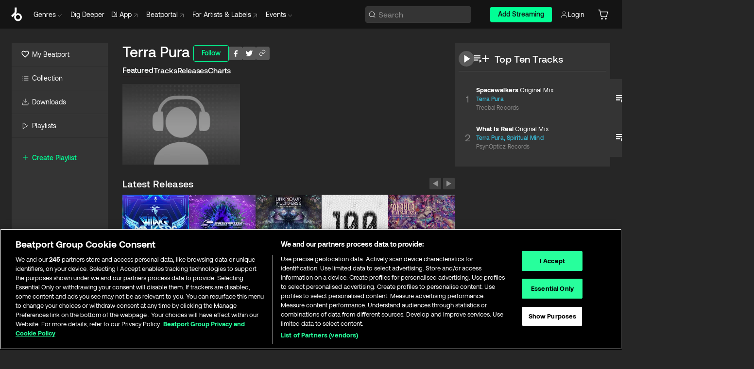

--- FILE ---
content_type: text/html; charset=utf-8
request_url: https://www.beatport.com/artist/terra-pura/500960
body_size: 61983
content:
<!DOCTYPE html><html lang="en"><head><meta charSet="utf-8" data-next-head=""/><meta name="viewport" content="width=device-width" data-next-head=""/><link rel="canonical" hrefLang="en" href="https://www.beatport.com/artist/terra-pura/500960" data-next-head=""/><link rel="alternate" hrefLang="de" href="https://www.beatport.com/de/artist/terra-pura/500960" data-next-head=""/><link rel="alternate" hrefLang="fr" href="https://www.beatport.com/fr/artist/terra-pura/500960" data-next-head=""/><link rel="alternate" hrefLang="es" href="https://www.beatport.com/es/artist/terra-pura/500960" data-next-head=""/><link rel="alternate" hrefLang="it" href="https://www.beatport.com/it/artist/terra-pura/500960" data-next-head=""/><link rel="alternate" hrefLang="ja" href="https://www.beatport.com/ja/artist/terra-pura/500960" data-next-head=""/><link rel="alternate" hrefLang="pt" href="https://www.beatport.com/pt/artist/terra-pura/500960" data-next-head=""/><link rel="alternate" hrefLang="nl" href="https://www.beatport.com/nl/artist/terra-pura/500960" data-next-head=""/><title data-next-head="">Terra Pura Music &amp; Downloads on Beatport</title><meta property="og:title" content="Terra Pura Music &amp; Downloads on Beatport" data-next-head=""/><meta property="og:description" content="Terra Pura tracks and releases in highest quality ✚Find the latest releases here✚ #1 source for Livesets/ DJ Sets and more " data-next-head=""/><meta property="og:image" content="https://geo-media.beatport.com/image_size/590x404/0dc61986-bccf-49d4-8fad-6b147ea8f327.jpg" data-next-head=""/><meta name="twitter:card" content="summary_large_image" data-next-head=""/><meta name="twitter:title" content="Terra Pura Music &amp; Downloads on Beatport" data-next-head=""/><meta name="twitter:description" content="Terra Pura tracks and releases in highest quality ✚Find the latest releases here✚ #1 source for Livesets/ DJ Sets and more " data-next-head=""/><meta name="twitter:image" content="https://geo-media.beatport.com/image_size/590x404/0dc61986-bccf-49d4-8fad-6b147ea8f327.jpg" data-next-head=""/><meta name="description" content="Terra Pura tracks and releases in highest quality ✚Find the latest releases here✚ #1 source for Livesets/ DJ Sets and more " data-next-head=""/><link rel="icon" type="image/x-icon" href="/images/favicon-48x48.png" data-next-head=""/><link href="https://js.recurly.com/v4/recurly.css" rel="stylesheet" type="text/css" data-next-head=""/><meta name="bp-env" content="production"/><link rel="preload" href="/icons/sprite.svg" as="image"/><link rel="preload" href="/_next/static/media/9617edd9e02a645a-s.p.ttf" as="font" type="font/ttf" crossorigin="anonymous" data-next-font="size-adjust"/><link rel="preload" href="/_next/static/media/9438673d1e72232d-s.p.ttf" as="font" type="font/ttf" crossorigin="anonymous" data-next-font="size-adjust"/><link rel="preload" href="/_next/static/media/db5c0e5da3a6b3a9-s.p.ttf" as="font" type="font/ttf" crossorigin="anonymous" data-next-font="size-adjust"/><script id="google-analytics" data-nscript="beforeInteractive">
                (function(w,d,s,l,i){w[l]=w[l]||[];w[l].push({'gtm.start':
                new Date().getTime(),event:'gtm.js'});var f=d.getElementsByTagName(s)[0],
                j=d.createElement(s),dl=l!='dataLayer'?'&l='+l:'';j.async=true;j.src=
                'https://www.googletagmanager.com/gtm.js?id='+i+dl;f.parentNode.insertBefore(j,f);
                })(window,document,'script','dataLayer','GTM-TXN4GRJ');
            </script><link rel="preload" href="/_next/static/css/875348070ae80ebd.css" as="style"/><link rel="stylesheet" href="/_next/static/css/875348070ae80ebd.css" data-n-g=""/><noscript data-n-css=""></noscript><script defer="" nomodule="" src="/_next/static/chunks/polyfills-42372ed130431b0a.js"></script><script id="ab-tasty" src="https://try.abtasty.com/6a6f6df6afac8eb063d6dbbd68afdcc7.js" defer="" data-nscript="beforeInteractive"></script><script src="https://songbird.cardinalcommerce.com/edge/v1/songbird.js" defer="" data-nscript="beforeInteractive"></script><script id="pap_x2s6df8d" src="https://loopmasters.postaffiliatepro.com/scripts/trackjs.js" defer="" data-nscript="beforeInteractive"></script><script src="/_next/static/chunks/webpack-1de7c9dfeedfe132.js" defer=""></script><script src="/_next/static/chunks/framework-c65ff8b3b39d682e.js" defer=""></script><script src="/_next/static/chunks/main-24a2d00730d8757b.js" defer=""></script><script src="/_next/static/chunks/pages/_app-287ddc87d0744d4e.js" defer=""></script><script src="/_next/static/chunks/300-d1483d160b72428d.js" defer=""></script><script src="/_next/static/chunks/7642-7da32f6e1a38c097.js" defer=""></script><script src="/_next/static/chunks/1662-bf5a1a51c032dba1.js" defer=""></script><script src="/_next/static/chunks/8359-81582e70ee0933f9.js" defer=""></script><script src="/_next/static/chunks/pages/artist/%5Bdescription%5D/%5Bid%5D-a4199844a4f5aeb3.js" defer=""></script><script src="/_next/static/l9SM3rZEoP7PyWHVo7I2W/_buildManifest.js" defer=""></script><script src="/_next/static/l9SM3rZEoP7PyWHVo7I2W/_ssgManifest.js" defer=""></script><style data-styled="" data-styled-version="6.1.19">.ijeyIR{box-sizing:border-box;display:flex;flex-direction:row;justify-content:center;align-items:center;padding:0.313rem 1rem 0.438rem;gap:0.5rem;border-radius:0.25rem;cursor:pointer;font-family:'aeonikFont','aeonikFont Fallback';font-size:0.875rem;line-height:1.25rem;font-weight:500;color:#141414;}/*!sc*/
.ijeyIR.primary{background:#01FF95;}/*!sc*/
.ijeyIR.primary:hover{background:#00E586;}/*!sc*/
.ijeyIR.primary.primary.disabled{pointer-events:none;color:#343434;background:#5A5A5A;}/*!sc*/
.ijeyIR.outline{border:0.063rem solid;border-image-source:linear-gradient( 0deg,rgba(0,0,0,0.6),rgba(0,0,0,0.6) ),linear-gradient( 0deg,#01FF95,#01FF95 );color:#01FF95;}/*!sc*/
.ijeyIR.outline:hover{border:0.063rem solid;color:#141414;background:#01FF95;}/*!sc*/
.ijeyIR.outline.outline.disabled{background:transparent;color:#01FF95;opacity:50%;}/*!sc*/
.ijeyIR.outline-secondary{border:0.063rem solid;border-color:#8C8C8C;color:#FFFFFF;}/*!sc*/
.ijeyIR.outline-secondary:hover{background:#8C8C8C;}/*!sc*/
.ijeyIR.outline-secondary.outline.disabled{background:transparent;color:#FFFFFF;opacity:50%;}/*!sc*/
.ijeyIR.tertiary{color:#FFFFFF;background:#8C8C8C;}/*!sc*/
.ijeyIR.tertiary:hover{background:#4D4D4D;}/*!sc*/
.ijeyIR.tertiary.tertiary.disabled{background:#8C8C8C;opacity:0.5;}/*!sc*/
.ijeyIR.secondary{color:#FFFFFF;background:#4D4D4D;}/*!sc*/
.ijeyIR.secondary:hover{background:#8C8C8C;}/*!sc*/
.ijeyIR.secondary.disabled{background:#8C8C8C;opacity:0.5;}/*!sc*/
.ijeyIR.danger{color:#FFFFFF;background:#CF222E;}/*!sc*/
.ijeyIR.danger:hover{background:#CF222E;}/*!sc*/
.ijeyIR.danger.disabled{background:#8C8C8C;opacity:0.5;}/*!sc*/
.ijeyIR.transparent,.ijeyIR.transparent-danger{color:#FFFFFF;border:0.125rem solid #5A5A5A;padding:0.313rem 0.75rem;gap:0.375rem;}/*!sc*/
.ijeyIR.transparent:hover{background:#5A5A5A;}/*!sc*/
.ijeyIR.transparent-danger:hover{border:0.125rem solid #CF222E;background:#CF222E;}/*!sc*/
.ijeyIR.link{color:#FFFFFF;}/*!sc*/
.ijeyIR.primary-link{color:#01FF95;}/*!sc*/
.ijeyIR.primary-link.disabled{cursor:default;}/*!sc*/
.ijeyIR.text{color:#B3B3B3;}/*!sc*/
.ijeyIR.text:hover{color:#FFFFFF;text-decoration:underline;}/*!sc*/
.ijeyIR.underline-link{color:#B3B3B3;text-decoration:underline;padding:0.25rem;}/*!sc*/
.ijeyIR.unstyled{background:none;border:none;padding:0;margin:0;color:inherit;background-color:transparent;}/*!sc*/
.ijeyIR.w-100{width:100%;}/*!sc*/
.ijeyIR.w-75{width:75%;}/*!sc*/
.ijeyIR.w-50{width:50%;}/*!sc*/
.ijeyIR.w-25{width:25%;}/*!sc*/
.ijeyIR.squared{padding:0.313rem;}/*!sc*/
data-styled.g1[id="Button-style__ButtonStyled-sc-d61a654-0"]{content:"ijeyIR,"}/*!sc*/
.juetxu{position:relative;margin-left:0.75rem;padding:0.5rem 0;}/*!sc*/
.juetxu a,.juetxu button{display:flex;flex-direction:row;gap:0.3125rem;cursor:pointer;align-items:center;padding:0.313rem 0.25rem 0.438rem 0.25rem;color:#FFFFFF;}/*!sc*/
.juetxu a svg,.juetxu button svg{stroke:#FFFFFF;}/*!sc*/
@media (min-width: 1200px){.juetxu a:hover,.juetxu button:hover{color:#01FF95;}.juetxu a:hover svg,.juetxu button:hover svg{stroke:#01FF95;}}/*!sc*/
@media (min-width: 1200px){.juetxu a,.juetxu button{padding:0;}.juetxu a svg,.juetxu button svg{width:1.3rem;height:1.3rem;}}/*!sc*/
data-styled.g31[id="HeaderCart-style__AccountCartMenuItem-sc-1d237d81-2"]{content:"juetxu,"}/*!sc*/
.NbRgr{position:absolute;top:3.6875rem;left:50%;transform:translate(-50%,1px);transition:opacity 0.2s ease;background:#141414;border-radius:0 0 1rem 1rem;display:block;z-index:900;cursor:default;opacity:0;visibility:hidden;pointer-events:none;box-shadow:0 0.5rem 1.5rem rgba(0,0,0,0.5);}/*!sc*/
.NbRgr[data-dropdown-type='genre']{width:100%;max-width:90rem;}/*!sc*/
.NbRgr[data-dropdown-type='events']{left:auto;min-width:12.5rem;margin:0 0 0 4.75rem;}/*!sc*/
.NbRgr[data-visible='true']{opacity:1;pointer-events:auto;visibility:visible;}/*!sc*/
data-styled.g42[id="HeaderDropdownToggle-style__DropdownMenu-sc-8d48e9cb-0"]{content:"NbRgr,"}/*!sc*/
.bnLgXh{display:flex;flex-direction:column;padding:0.5rem 0;}/*!sc*/
.bnLgXh a{padding:0.5rem 1.5rem;color:#B3B3B3;text-decoration:none;display:flex;align-items:center;transition:background-color 0.2s ease;}/*!sc*/
.bnLgXh a:hover{color:#FFFFFF;}/*!sc*/
.bnLgXh a:hover >svg{stroke:#01FF95;}/*!sc*/
data-styled.g44[id="HeaderEventsSubMenu-style__EventsSubMenuWrapper-sc-d3bdcde1-0"]{content:"bnLgXh,"}/*!sc*/
.enfcr{display:grid;grid-template-columns:1fr;flex-direction:row;justify-content:space-between;align-items:flex-start;width:100%;padding:1.5rem;gap:2rem;}/*!sc*/
data-styled.g50[id="HeaderGenreSubMenu-style__GenreDropDownGrid-sc-41f97c98-4"]{content:"enfcr,"}/*!sc*/
.dLqcKV{display:flex;flex-direction:row;position:absolute;top:0;left:0;right:0;z-index:1000;height:60px;width:100%;font-size:0.875rem;background:#141414;border-bottom:0.0625rem solid #333333;}/*!sc*/
.dLqcKV.header-fixed{position:fixed;}/*!sc*/
.dLqcKV ul> li{display:inline-flex;vertical-align:middle;}/*!sc*/
.dLqcKV span:not(.new_tag){display:flex;flex-direction:row;}/*!sc*/
.dLqcKV span:not(.new_tag) >img{margin-right:0.25rem;}/*!sc*/
.dLqcKV span:not(.new_tag) svg{stroke:#8C8C8C;}/*!sc*/
@keyframes slideDown{from{transform:translateY(-100%);}to{transform:translateY(0);}}/*!sc*/
data-styled.g52[id="Header-style__HeaderWrapper-sc-8ba2c440-0"]{content:"dLqcKV,"}/*!sc*/
.iNvsde{display:flex;flex-direction:row;width:100%;max-width:90rem;margin:0 auto;align-items:center;}/*!sc*/
.iNvsde svg{stroke:#8C8C8C;}/*!sc*/
.iNvsde >ul .dropdown_menu{animation:growDown 300ms ease-in-out forwards;transform-origin:top center;}/*!sc*/
.iNvsde >ul >li{line-height:1.25rem;padding:1.25rem 0.4375rem;cursor:pointer;}/*!sc*/
.iNvsde >ul >li.header_item:not(.dropdown_toggle):hover div{display:flex;}/*!sc*/
.iNvsde >ul >li.account button{padding:0;}/*!sc*/
.iNvsde >ul >li button{font-weight:400;}/*!sc*/
.iNvsde >ul .header_item [aria-expanded="true"] .rotatable svg{stroke:#01FF95;transform:rotate(180deg);margin-top:0.3125rem;}/*!sc*/
.iNvsde >ul .header_item .svg_wrapper{display:flex;align-items:center;height:100%;}/*!sc*/
.iNvsde >ul .header_item .svg_wrapper img{border-radius:50%;}/*!sc*/
.iNvsde >ul .header_item a[target="_blank"]:hover svg{stroke:#01FF95;}/*!sc*/
.iNvsde span{align-items:center;}/*!sc*/
.iNvsde span >img{margin-left:0.125rem;margin-bottom:0.0625rem;}/*!sc*/
@keyframes growDown{0%{transform:scaleY(0);}100%{transform:scaleY(1);}}/*!sc*/
data-styled.g54[id="Header-style__DesktopHeader-sc-8ba2c440-2"]{content:"iNvsde,"}/*!sc*/
.gSbytK{min-width:8rem;margin-left:1rem;}/*!sc*/
.gSbytK >li{padding:0 0 0 0.25rem;}/*!sc*/
.gSbytK >li button{padding:0.8rem 0.75rem 0.5rem 0.25rem;}/*!sc*/
@media (min-width: 768px){.gSbytK{width:100%;}}/*!sc*/
@media (min-width: 1200px){.gSbytK{min-width:44.5rem;}}/*!sc*/
data-styled.g55[id="Header-style__LeftRegion-sc-8ba2c440-3"]{content:"gSbytK,"}/*!sc*/
.kkpwdl{display:flex;justify-content:flex-end;align-items:center;width:100%;padding-right:1.25rem;}/*!sc*/
.kkpwdl .svg_wrapper{display:flex;align-items:center;height:100%;}/*!sc*/
.kkpwdl div.account_avatar{width:2rem;height:2rem;}/*!sc*/
.kkpwdl div.account_avatar img{border-radius:50%;}/*!sc*/
.kkpwdl .subscription_button a{padding:0.313rem 1rem 0.438rem;border-radius:0.25rem;font-weight:500;color:#141414;background:#01FF95;}/*!sc*/
.kkpwdl .subscription_button a:hover{background:#00E586;}/*!sc*/
@media (min-width: 768px){.kkpwdl{min-width:9.5rem;max-width:49.375rem;}}/*!sc*/
@media (min-width: 1200px){.kkpwdl li.search:first-child{width:100%;max-width:28.375rem;padding:0 0.5rem 0 0;}.kkpwdl li.subscription_button{min-width:9rem;}}/*!sc*/
data-styled.g56[id="Header-style__RightRegion-sc-8ba2c440-4"]{content:"kkpwdl,"}/*!sc*/
.jbAoJh{height:1.8125rem;width:1.375rem;margin-right:0.625rem;}/*!sc*/
data-styled.g59[id="Header-style__BeatportLogoLarge-sc-8ba2c440-7"]{content:"jbAoJh,"}/*!sc*/
.dtastp{display:flex;align-items:center;width:100%;max-width:28.375rem;padding:0 1.5rem;}/*!sc*/
.dtastp >button>svg{margin-right:1.25rem;height:1.25rem;stroke-width:0.125rem;}/*!sc*/
data-styled.g62[id="Header-style__HeaderSearchWrapper-sc-8ba2c440-10"]{content:"dtastp,"}/*!sc*/
.biDNjJ{display:flex;flex:1;width:100%;border:0.0625rem solid #383838;border-radius:0.25rem;background:#343434;}/*!sc*/
.biDNjJ:focus-within{border:0.0625rem solid #01FF95;box-shadow:0px 0px 0px 3px rgba(1, 255, 149, 0.15);outline:0.125rem solid transparent;outline-offset:0.125rem;}/*!sc*/
.biDNjJ div:first-child{display:flex;align-items:center;pointer-events:none;margin-left:0.3125rem;}/*!sc*/
.biDNjJ button{display:flex;align-items:center;margin-right:0.625rem;z-index:100000;}/*!sc*/
.biDNjJ img{margin-left:0.3125rem;margin-top:0.0625rem;height:1rem;width:1rem;}/*!sc*/
.biDNjJ input{height:2rem;margin-left:0.3125rem;width:100%;background:inherit;outline:none;border:none;}/*!sc*/
.biDNjJ input::placeholder{color:#8C8C8C;}/*!sc*/
data-styled.g63[id="Header-style__HeaderSearch-sc-8ba2c440-11"]{content:"biDNjJ,"}/*!sc*/
.euLgcx{font-size:max(100%,16px);}/*!sc*/
.euLgcx:focus::placeholder{color:transparent;}/*!sc*/
data-styled.g66[id="Search-style__SearchInput-sc-224b2fdd-1"]{content:"euLgcx,"}/*!sc*/
.fJivyZ{position:fixed;top:3.75rem;left:calc(100% - 370px);width:22.5rem;display:flex;flex-direction:column;gap:0.5rem;font-size:0.875rem;line-height:1.25rem;z-index:999;}/*!sc*/
@media (min-width: 580px){.fJivyZ{left:calc(100% - 385px);}}/*!sc*/
@media (min-width: 768px){.fJivyZ{left:calc(100% - 385px);}}/*!sc*/
@media (min-width: 1200px){.fJivyZ{left:calc(100% - 385px);}}/*!sc*/
@media (min-width: 1440px){.fJivyZ{left:initial;right:calc((100% - 1371px) / 2);}}/*!sc*/
data-styled.g99[id="Notifications-style__Wrapper-sc-212da99e-1"]{content:"fJivyZ,"}/*!sc*/
.eRdJSx{display:flex;flex-direction:row;justify-content:center;align-items:center;float:inline-end;}/*!sc*/
data-styled.g111[id="AddToCart-style__Control-sc-c1c0d228-0"]{content:"eRdJSx,"}/*!sc*/
.gnZIxO{border:none;margin:0;padding:0;font:inherit;background:transparent;cursor:pointer;width:3.75rem;background:#FF53A0;color:#FFFFFF;border-radius:0.25rem 0rem 0rem 0.25rem;padding:0.25rem 0.5rem;font-family:'aeonikFont','aeonikFont Fallback';font-style:normal;font-weight:700;font-size:0.75rem;line-height:1rem;text-align:center;}/*!sc*/
data-styled.g114[id="AddToCart-style__PriceButton-sc-c1c0d228-3"]{content:"gnZIxO,"}/*!sc*/
.cEcpzi{border:none;margin:0;padding:0;font:inherit;background:transparent;cursor:pointer;background:#d64988;border-radius:0rem 0.25rem 0.25rem 0rem;padding:0.25rem;font-weight:700;font-size:0.75rem;line-height:1rem;}/*!sc*/
.cEcpzi i{margin:0.25rem;display:inline-block;vertical-align:middle;border-left:0.25rem solid transparent;border-right:0.25rem solid transparent;border-top:0.25rem solid #FFFFFF;}/*!sc*/
.cEcpzi >div>svg{width:1rem;height:1rem;}/*!sc*/
data-styled.g116[id="AddToCart-style__ArrowButton-sc-c1c0d228-5"]{content:"cEcpzi,"}/*!sc*/
.bZCrsf{display:none;flex-direction:center;justify-content:center;background:#000;padding:4px;font-weight:400;font-size:12px;line-height:16px;border-radius:8px;transition:background 0.2s;background:#141414;color:#FFFFFF;text-align:center;padding:4px 4px;width:86px;position:absolute;z-index:2;filter:none;left:50%;margin-left:-43px;}/*!sc*/
.bZCrsf.top{bottom:155%;}/*!sc*/
.bZCrsf.top:after{position:absolute;content:"";top:100%;left:50%;margin-left:-5px;border:5px solid transparent;border-top-color:#141414;}/*!sc*/
.bZCrsf.top-left{bottom:155%;left:-60%;}/*!sc*/
.bZCrsf.top-left:after{position:absolute;content:"";top:100%;margin-right:-50px;border:5px solid transparent;border-top-color:#141414;}/*!sc*/
.bZCrsf.top-right{bottom:155%;right:-60%;}/*!sc*/
.bZCrsf.top-right:after{position:absolute;content:"";top:100%;margin-left:-50px;border:5px solid transparent;border-top-color:#141414;}/*!sc*/
.bZCrsf.bottom{top:115%;}/*!sc*/
.bZCrsf.bottom:before{position:absolute;content:"";bottom:100%;left:50%;margin-left:-5px;border:5px solid transparent;border-bottom-color:#141414;}/*!sc*/
.bZCrsf.left{right:calc(100% + 0.4rem);top:0;bottom:0;margin:auto 0;left:unset;margin-left:unset;height:1.7rem;padding:0.3rem 0.6rem;width:600px;max-width:max-content;}/*!sc*/
.bZCrsf.left:after{position:absolute;content:"";top:50%;left:100%;margin-top:-5px;border:5px solid transparent;border-left-color:#141414;}/*!sc*/
data-styled.g119[id="Tooltip-style__TooltipContainer-sc-715cbc58-0"]{content:"bZCrsf,"}/*!sc*/
.gMqswG{position:relative;}/*!sc*/
.gMqswG:hover .Tooltip-style__TooltipContainer-sc-715cbc58-0{display:flex;}/*!sc*/
data-styled.g120[id="Tooltip-style__Wrapper-sc-715cbc58-1"]{content:"gMqswG,"}/*!sc*/
.kFZIkq{display:flex;align-items:center;position:relative;}/*!sc*/
.kFZIkq:hover svg{filter:drop-shadow(0 0 7px #fff);}/*!sc*/
.kFZIkq:disabled svg{filter:unset;}/*!sc*/
data-styled.g121[id="AddToPlaylist-style__Control-sc-656bcea4-0"]{content:"kFZIkq,"}/*!sc*/
.hUFVVX{display:flex;align-items:center;position:relative;}/*!sc*/
.hUFVVX:hover svg{filter:drop-shadow(0 0 7px #fff);}/*!sc*/
.hUFVVX:disabled svg{filter:unset;}/*!sc*/
data-styled.g122[id="AddToQueue-style__Control-sc-2c5d32af-0"]{content:"hUFVVX,"}/*!sc*/
.kyoyxE{display:flex;align-items:center;position:relative;}/*!sc*/
.kyoyxE:hover svg{filter:drop-shadow(0 0 7px #FFFFFF);fill:#FFFFFF;}/*!sc*/
.kyoyxE:disabled svg{filter:unset;}/*!sc*/
data-styled.g123[id="Play-style__Control-sc-bdba3bac-0"]{content:"kyoyxE,"}/*!sc*/
.kAYAlh{position:relative;background:#585858;border-radius:4px;padding:6px;transition:background 0.2s;}/*!sc*/
.kAYAlh.disabled{cursor:not-allowed;}/*!sc*/
.kAYAlh.enabled:hover{background:#383838;cursor:pointer;}/*!sc*/
.kAYAlh.enabled:hover .Share-style__ShareLink-sc-377d9d38-2{visibility:visible;opacity:1;}/*!sc*/
data-styled.g127[id="Share-style__Item-sc-377d9d38-3"]{content:"kAYAlh,"}/*!sc*/
.jJBBIf{display:flex;flex-direction:row;justify-content:space-between;align-items:center;gap:8px;}/*!sc*/
data-styled.g128[id="Share-style__Wrapper-sc-377d9d38-4"]{content:"jJBBIf,"}/*!sc*/
.fRfnMo{text-overflow:ellipsis;overflow:hidden;width:auto;}/*!sc*/
data-styled.g133[id="Marquee-style__MarqueeElement-sc-b0373cc7-0"]{content:"fRfnMo,"}/*!sc*/
.cgyUez{overflow:hidden;width:100%;display:grid;grid-auto-flow:column;position:relative;white-space:nowrap;}/*!sc*/
.cgyUez>.Marquee-style__MarqueeElement-sc-b0373cc7-0{display:inline-block;width:max-content;}/*!sc*/
.cgyUez>.Marquee-style__MarqueeElement-sc-b0373cc7-0:nth-child(2){margin-left:16px;visibility:hidden;}/*!sc*/
.cgyUez>.Marquee-style__MarqueeElement-sc-b0373cc7-0{white-space:nowrap;}/*!sc*/
.REvIQ{overflow:hidden;width:100%;display:grid;grid-auto-flow:column;position:relative;}/*!sc*/
.REvIQ>.Marquee-style__MarqueeElement-sc-b0373cc7-0{display:inline-block;width:max-content;}/*!sc*/
.REvIQ>.Marquee-style__MarqueeElement-sc-b0373cc7-0:nth-child(2){margin-left:16px;visibility:hidden;}/*!sc*/
data-styled.g134[id="Marquee-style__MarqueeWrapper-sc-b0373cc7-1"]{content:"cgyUez,REvIQ,"}/*!sc*/
.jauYou{display:grid;grid-template-columns:1fr;width:100%;}/*!sc*/
data-styled.g135[id="Marquee-style__MarqueeGrid-sc-b0373cc7-2"]{content:"jauYou,"}/*!sc*/
.cAooPL{position:absolute;right:0;top:0;height:5rem;width:2.5rem;overflow:hidden;transition:width 0.2s ease-in-out;color:#FFFFFF;}/*!sc*/
data-styled.g162[id="Lists-shared-style__ItemControls-sc-6feadcf4-3"]{content:"cAooPL,"}/*!sc*/
.lkYQEm{width:100%;display:flex;flex-direction:column;align-content:center;justify-content:flex-start;white-space:nowrap;overflow:hidden;text-overflow:ellipsis;}/*!sc*/
.lkYQEm a:hover{text-decoration:underline;}/*!sc*/
data-styled.g163[id="Lists-shared-style__MetaRow-sc-6feadcf4-4"]{content:"lkYQEm,"}/*!sc*/
.chcLip{cursor:pointer;}/*!sc*/
data-styled.g164[id="Lists-shared-style__MoreButton-sc-6feadcf4-5"]{content:"chcLip,"}/*!sc*/
.cBBuRu{cursor:pointer;}/*!sc*/
data-styled.g165[id="Lists-shared-style__MoreButtonDots-sc-6feadcf4-6"]{content:"cBBuRu,"}/*!sc*/
.bvzgZS{font-family:'aeonikFont','aeonikFont Fallback';font-style:normal;font-weight:700;font-size:0.688rem;line-height:1.25rem;letter-spacing:0.005em;color:#FFFFFF;}/*!sc*/
.bvzgZS span{font-weight:400;}/*!sc*/
data-styled.g167[id="Lists-shared-style__ItemName-sc-6feadcf4-8"]{content:"bvzgZS,"}/*!sc*/
.cyCktm{display:flex;justify-content:center;font-family:'aeonikFont','aeonikFont Fallback';font-style:normal;font-weight:400;font-size:1.25rem;line-height:2rem;text-align:center;width:2.25rem;min-width:2.25rem;}/*!sc*/
data-styled.g168[id="Lists-shared-style__ItemNumber-sc-6feadcf4-9"]{content:"cyCktm,"}/*!sc*/
.fDbgAE{display:flex;flex-direction:row;align-items:center;justify-content:flex-start;width:calc(100% - 7.813rem);height:100%;position:absolute;left:5rem;overflow-x:clip;padding-right:1rem;}/*!sc*/
data-styled.g169[id="Lists-shared-style__ItemMeta-sc-6feadcf4-10"]{content:"fDbgAE,"}/*!sc*/
.Mcnhe{width:100%;height:100%;position:absolute;display:flex;flex-direction:column;align-items:center;justify-content:center;gap:0.5rem;left:100%;transition:left 0.2s ease-in-out;background:#343434;color:#FFFFFF;}/*!sc*/
.Mcnhe div.actions{width:100%;height:100%;display:flex;align-items:center;justify-content:center;flex-direction:row;gap:0.5rem;padding-left:1.25rem;}/*!sc*/
@media (min-width: 1200px){.Mcnhe div.actions{justify-content:flex-start;}}/*!sc*/
.Mcnhe div.actions span.unavailable{padding:1.25rem;}/*!sc*/
.Mcnhe div.cart-list-actions{display:flex;align-items:center;justify-content:center;}/*!sc*/
.Mcnhe div.cart-actions{width:100%;height:100%;display:flex;align-items:center;justify-content:center;flex-direction:row;gap:1rem;padding-left:0;flex-wrap:wrap;}/*!sc*/
data-styled.g170[id="Lists-shared-style__ItemActions-sc-6feadcf4-11"]{content:"Mcnhe,"}/*!sc*/
.eEYWVW{display:flex;flex-direction:column;text-align:center;align-items:center;justify-content:center;gap:0.5rem;height:100%;width:2.5rem;border-left:0.063rem solid #262626;}/*!sc*/
.eEYWVW.borderless{border-left:none;}/*!sc*/
.eEYWVW .tombstoned{opacity:0.15;}/*!sc*/
.eEYWVW .selectable:hover{opacity:1;}/*!sc*/
data-styled.g171[id="Lists-shared-style__ItemButtons-sc-6feadcf4-12"]{content:"eEYWVW,"}/*!sc*/
.cvwwiK{display:flex;overflow:hidden;max-width:max-content;}/*!sc*/
data-styled.g172[id="Lists-shared-style__TitleRow-sc-6feadcf4-13"]{content:"cvwwiK,"}/*!sc*/
.JQzmD{position:relative;display:flex;flex-direction:row;justify-content:space-between;align-items:center;width:100%;height:5rem;background:#343434;font-family:'aeonikFont','aeonikFont Fallback';font-style:normal;font-weight:400;font-size:0.688rem;line-height:1.25rem;letter-spacing:0.005em;color:#8C8C8C;}/*!sc*/
.JQzmD.current{background:#494949;}/*!sc*/
.JQzmD.current .Lists-shared-style__ItemActions-sc-6feadcf4-11{background:#494949;}/*!sc*/
.JQzmD.tombstoned{background:#282828;}/*!sc*/
.JQzmD.tombstoned a{pointer-events:none;}/*!sc*/
.JQzmD.tombstoned:hover{background:#282828;}/*!sc*/
.JQzmD .Lists-shared-style__ItemControls-sc-6feadcf4-3{overflow:visible;}/*!sc*/
.JQzmD.actions .Lists-shared-style__ItemActions-sc-6feadcf4-11{left:0;}/*!sc*/
.JQzmD .play-hover{display:none;justify-content:center;align-items:center;text-align:center;width:2.25rem;min-width:2.25rem;}/*!sc*/
.JQzmD.no-artwork .Lists-shared-style__ItemMeta-sc-6feadcf4-10{left:0;width:calc(100% - 3.125rem);}/*!sc*/
.JQzmD.partial-artwork .Lists-shared-style__ItemMeta-sc-6feadcf4-10{left:3rem;width:calc(100% - 5rem);}/*!sc*/
@media (min-width: 1200px){.JQzmD.partial-artwork .Lists-shared-style__ItemMeta-sc-6feadcf4-10{width:calc(100% - 3.125rem);}}/*!sc*/
.JQzmD.force-hover span.play{display:none;}/*!sc*/
.JQzmD.force-hover .Lists-shared-style__ItemControls-sc-6feadcf4-3{display:none;width:calc(100% - 3.125rem);}/*!sc*/
.JQzmD.force-hover:hover .play-hover{display:flex;}/*!sc*/
.JQzmD.force-hover:hover .Lists-shared-style__ItemNumber-sc-6feadcf4-9{display:none;}/*!sc*/
.JQzmD.force-hover:hover .Lists-shared-style__TitleRow-sc-6feadcf4-13{max-width:calc(100% - 8.625rem);}/*!sc*/
@media (min-width: 1440px){.JQzmD.force-hover:hover .Lists-shared-style__TitleRow-sc-6feadcf4-13{max-width:calc(100% - 10.5rem);}}/*!sc*/
.JQzmD.force-hover:hover .Lists-shared-style__ItemActions-sc-6feadcf4-11{justify-content:flex-start;left:8.625rem;}/*!sc*/
@media (min-width: 1440px){.JQzmD.force-hover:hover .Lists-shared-style__ItemActions-sc-6feadcf4-11{left:10.5rem;}}/*!sc*/
.JQzmD.force-hover.partial-artwork:hover .Lists-shared-style__ItemActions-sc-6feadcf4-11{left:5.5rem;}/*!sc*/
@media (min-width: 1440px){.JQzmD.force-hover.partial-artwork:hover .Lists-shared-style__ItemActions-sc-6feadcf4-11{left:7.5rem;}}/*!sc*/
.JQzmD.force-hover.no-artwork .Lists-shared-style__ItemMeta-sc-6feadcf4-10{left:0;width:100%;}/*!sc*/
.JQzmD.cart-list .Lists-shared-style__ItemActions-sc-6feadcf4-11{gap:0;}/*!sc*/
.JQzmD.cart-list .Lists-shared-style__ItemActions-sc-6feadcf4-11 div.actions{justify-content:center;}/*!sc*/
.JQzmD.cart-list .Lists-shared-style__ItemActions-sc-6feadcf4-11 div.cart-actions{margin-top:0.5rem;margin-bottom:0.5rem;}/*!sc*/
.JQzmD svg.album-cover{display:none;position:absolute;margin-left:1.25rem;}/*!sc*/
.JQzmD:hover{background:#494949;}/*!sc*/
.JQzmD:hover svg.album-cover{display:inline;}/*!sc*/
.JQzmD:hover .Lists-shared-style__ItemActions-sc-6feadcf4-11{background:#494949;}/*!sc*/
data-styled.g173[id="Lists-shared-style__Item-sc-6feadcf4-14"]{content:"JQzmD,"}/*!sc*/
.elOLyA.row{display:grid;grid-template-columns:repeat(auto-fit,minmax(16.875rem,1fr));gap:0.5rem;padding:1rem 0;width:100%;}/*!sc*/
.elOLyA.row.panel-list{grid-template-columns:repeat(auto-fit,minmax(20rem,1fr));}/*!sc*/
.elOLyA.row.recommended{padding-bottom:0;}/*!sc*/
@media (min-width: 1024px){.elOLyA.row{grid-template-columns:repeat(auto-fit,minmax(20rem,1fr));}}/*!sc*/
.elOLyA.column{display:flex;flex-direction:column;width:100%;gap:0.25rem;padding:1rem 0;}/*!sc*/
.elOLyA .droppable{display:flex;flex-direction:column;gap:0.5rem;}/*!sc*/
data-styled.g174[id="Lists-shared-style__Wrapper-sc-6feadcf4-15"]{content:"elOLyA,"}/*!sc*/
.gnNNLl{display:flex;align-items:center;justify-content:flex-start;position:fixed;bottom:calc(0px + 1rem);right:1rem;height:2.5rem;padding:0 1rem;font-weight:500;background:#39C0DE;border-radius:2rem;color:#141414;overflow:hidden;transition:all 0.5s ease-in-out;z-index:3;max-width:2.5rem;}/*!sc*/
.gnNNLl >svg{min-width:1rem;min-height:1rem;margin-left:-0.2rem;margin-right:0.5rem;}/*!sc*/
.gnNNLl >span{transition:opacity 0.4s ease-in-out;opacity:0;}/*!sc*/
@media (min-width: 1024px){.gnNNLl{bottom:6rem;}.gnNNLl:hover{max-width:15rem;}.gnNNLl:hover >span{opacity:1;}}/*!sc*/
data-styled.g222[id="FeedbackButton-style__ButtonStyled-sc-f2d33d4-0"]{content:"gnNNLl,"}/*!sc*/
.ihbzho{background-color:#343434;display:flex;min-height:25rem;justify-content:center;padding:3rem 1.25rem 11rem 1.25rem;}/*!sc*/
@media (min-width: 1024px){.ihbzho{padding:3rem 1.25rem 7.7rem 1.25rem;}}/*!sc*/
data-styled.g234[id="Footer-style__FooterContainer-sc-b43f8293-0"]{content:"ihbzho,"}/*!sc*/
.fgpLBj{max-width:90rem;width:100%;margin:0 auto;display:flex;justify-content:space-between;gap:2rem 1rem;flex-direction:column;}/*!sc*/
@media (min-width: 768px){.fgpLBj{flex-direction:row;}}/*!sc*/
@media (min-width: 1024px){.fgpLBj{gap:2rem;}}/*!sc*/
@media (min-width: 1200px){.fgpLBj{padding:0 1.5rem;}}/*!sc*/
data-styled.g235[id="Footer-style__FooterMaxWidth-sc-b43f8293-1"]{content:"fgpLBj,"}/*!sc*/
.gUEqWx{display:flex;flex-direction:column;gap:2.5rem;flex:0 1 auto;order:1;min-width:15rem;justify-content:space-between;}/*!sc*/
@media (min-width: 1024px){.gUEqWx{min-width:16.25rem;}}/*!sc*/
data-styled.g236[id="Footer-style__BrandColumnContainer-sc-b43f8293-2"]{content:"gUEqWx,"}/*!sc*/
.byMywd{display:flex;flex-direction:column;justify-content:start;gap:2.5rem;}/*!sc*/
data-styled.g237[id="Footer-style__BrandWrapper-sc-b43f8293-3"]{content:"byMywd,"}/*!sc*/
.doukfB{display:flex;flex-wrap:wrap;align-items:center;gap:1rem;padding-right:0.625rem;}/*!sc*/
data-styled.g238[id="Footer-style__SocialLinksContainer-sc-b43f8293-4"]{content:"doukfB,"}/*!sc*/
.deeKUU{display:flex;flex-wrap:wrap;flex:1 1 auto;row-gap:2rem;max-width:45rem;order:3;justify-content:space-between;gap:1rem;}/*!sc*/
@media (min-width: 768px){.deeKUU{flex-wrap:nowrap;order:2;}}/*!sc*/
data-styled.g239[id="Footer-style__LinksColumnContainer-sc-b43f8293-5"]{content:"deeKUU,"}/*!sc*/
.frffGF{width:100%;}/*!sc*/
@media (min-width: 580px){.frffGF{max-width:10rem;}}/*!sc*/
data-styled.g240[id="Footer-style__LinksGroup-sc-b43f8293-6"]{content:"frffGF,"}/*!sc*/
.eCVjTm{color:#FFFFFF;font-family:'aeonikFont','aeonikFont Fallback';font-style:normal;font-weight:400;font-size:1rem;line-height:1.25rem;margin-bottom:1rem;display:block;}/*!sc*/
@media (min-width: 580px){.eCVjTm{font-size:0.75rem;line-height:1rem;}}/*!sc*/
data-styled.g241[id="Footer-style__GroupTitle-sc-b43f8293-7"]{content:"eCVjTm,"}/*!sc*/
.isQSnn{list-style:none;padding:0;}/*!sc*/
data-styled.g242[id="Footer-style__LinksList-sc-b43f8293-8"]{content:"isQSnn,"}/*!sc*/
.jkWbFH{color:#8C8C8C;font-family:'aeonikFont','aeonikFont Fallback';font-style:normal;font-weight:400;font-size:1rem;line-height:1.25rem;}/*!sc*/
.jkWbFH a,.jkWbFH button{cursor:pointer;}/*!sc*/
.jkWbFH button{text-align:start;font-weight:inherit;font-size:inherit;line-height:inherit;}/*!sc*/
.jkWbFH .listItemLink:hover,.jkWbFH button:hover{color:rgba(255,255,255,0.9);}/*!sc*/
@media (min-width: 580px){.jkWbFH{font-size:0.75rem;line-height:1rem;}}/*!sc*/
data-styled.g243[id="Footer-style__ListItem-sc-b43f8293-9"]{content:"jkWbFH,"}/*!sc*/
.bUSfnx{min-width:10.5rem;min-height:3.25rem;}/*!sc*/
data-styled.g244[id="Footer-style__LogoWrapper-sc-b43f8293-10"]{content:"bUSfnx,"}/*!sc*/
.dleova{display:block;color:#8C8C8C;font-size:0.75rem;font-family:'aeonikFont','aeonikFont Fallback';font-style:normal;font-weight:400;}/*!sc*/
data-styled.g245[id="Footer-style__Copyright-sc-b43f8293-11"]{content:"dleova,"}/*!sc*/
.fDLgIy{display:flex;flex-direction:row;gap:1rem;order:2;}/*!sc*/
@media (min-width: 768px){.fDLgIy{flex-direction:column;}}/*!sc*/
.fDLgIy a{width:fit-content;}/*!sc*/
data-styled.g246[id="Footer-style__MobileAppLinks-sc-b43f8293-12"]{content:"fDLgIy,"}/*!sc*/
.goQabg{display:flex;flex-direction:row;min-width:171px;width:208px;max-width:320px;position:sticky;max-height:calc(100vh - (60px + 7.625rem));top:calc(60px + 1.75rem);margin-left:1.5rem;}/*!sc*/
.goQabg .sidebar-content{background-color:#343434;flex:1;}/*!sc*/
.goQabg .sidebar-resizer{flex-grow:0;flex-shrink:0;flex-basis:0.375rem;justify-self:flex-end;cursor:col-resize;resize:horizontal;}/*!sc*/
.goQabg .sidebar-resizer:hover{width:0.1875rem;background-color:#141414;}/*!sc*/
data-styled.g247[id="Sidebar-style__DesktopSidebar-sc-800fab19-0"]{content:"goQabg,"}/*!sc*/
.kESCaB{position:relative;display:flex;align-items:center;font-size:1.25rem;padding:0.25rem 1.5rem;line-height:1.75rem;transition:all 0.1s ease-in-out;width:max-content;cursor:pointer;}/*!sc*/
@media (min-width: 1200px){.kESCaB{border-bottom:0.0625rem solid #2D2D2D;padding:0.75rem 1.25rem;margin-left:0;font-size:0.875rem;line-height:1.5rem;width:auto;}.kESCaB:hover{cursor:pointer;background-color:#2D2D2D;box-shadow:inset 0.125rem 0 0 0 #01FF95;}}/*!sc*/
.kESCaB svg{margin-right:0.5rem;width:1.5rem!important;height:auto!important;}/*!sc*/
.kESCaB .forward-arrow{width:0.9rem!important;height:0.9rem!important;margin-left:0.375rem;}/*!sc*/
@media (min-width: 1200px){.kESCaB svg{margin-right:0.375rem;width:1rem!important;height:1rem!important;}}/*!sc*/
data-styled.g254[id="Sidebar-style__SidebarLink-sc-800fab19-7"]{content:"kESCaB,"}/*!sc*/
.keYBJI{margin:0.5rem auto;background-color:#333333;width:calc(100% - 2 * 0.9375rem);height:0.0625rem;}/*!sc*/
data-styled.g257[id="Sidebar-style__HorizontalBar-sc-800fab19-10"]{content:"keYBJI,"}/*!sc*/
.kiDEvL{color:#01FF95;text-transform:capitalize;font-weight:500;font-size:1rem;align-items:flex-start;}/*!sc*/
.kiDEvL a{display:flex;align-items:center;}/*!sc*/
.kiDEvL:hover{color:#00E586;}/*!sc*/
@media (min-width: 1200px){.kiDEvL{font-size:0.875rem;}}/*!sc*/
.kiDEvL svg{margin-right:0.375rem;}/*!sc*/
data-styled.g260[id="Sidebar-style__CreatePlaylist-sc-800fab19-13"]{content:"kiDEvL,"}/*!sc*/
.dQXolN{flex-grow:1;display:flex;flex-direction:column;min-height:0;padding:0 1.25rem;}/*!sc*/
.dQXolN .element{margin:0.8rem 0;}/*!sc*/
.dQXolN .mobile-playlist-element{margin-bottom:1.5rem;}/*!sc*/
.dQXolN .mobile-playlist-element:first-of-type{margin-top:1rem;}/*!sc*/
.dQXolN.content{height:3.75rem;min-height:3.75rem;max-height:3.75rem;}/*!sc*/
.dQXolN.scrollable{flex-grow:1;overflow:auto;min-height:0;}/*!sc*/
.dQXolN.scrollable::-webkit-scrollbar{width:0rem;}/*!sc*/
.dQXolN.scrollable::-webkit-scrollbar-track{background-color:#343434;}/*!sc*/
.dQXolN.scrollable::-webkit-scrollbar-thumb{background-color:#2D2D2D;}/*!sc*/
.dQXolN.scrollable:hover::-webkit-scrollbar{width:0.3125rem;}/*!sc*/
data-styled.g262[id="Sidebar-style__PlaylistSectionContent-sc-800fab19-15"]{content:"dQXolN,"}/*!sc*/
.eNoXKa{position:relative;height:calc(100% - 12.9375rem);width:100%;}/*!sc*/
.eNoXKa div.wrapper{position:absolute;top:0;bottom:0;left:0;width:100%;display:flex;flex-direction:column;}/*!sc*/
data-styled.g263[id="Sidebar-style__PlaylistSectionContainer-sc-800fab19-16"]{content:"eNoXKa,"}/*!sc*/
.hyrOKP{position:relative;width:100%;background:#262626;min-height:calc(100vh - 60px);display:flex;justify-content:center;}/*!sc*/
data-styled.g264[id="MainLayout-style__MainWrapper-sc-897186c1-0"]{content:"hyrOKP,"}/*!sc*/
.gWbuuW{padding:1.75rem 0;width:100%;max-width:1420px;display:flex;margin-top:60px;}/*!sc*/
data-styled.g265[id="MainLayout-style__Main-sc-897186c1-1"]{content:"gWbuuW,"}/*!sc*/
.evSNZg{width:100%;padding:0 1.5rem;display:flex;flex-direction:column;justify-content:start;}/*!sc*/
@media (min-width: 1024px){.evSNZg{width:calc( 100% - 208px );}}/*!sc*/
data-styled.g266[id="MainLayout-style__MainContent-sc-897186c1-2"]{content:"evSNZg,"}/*!sc*/
.gElEAY{font-family:'aeonikFont','aeonikFont Fallback';font-style:normal;font-weight:500;font-size:11px;line-height:16px;letter-spacing:0.005em;color:#39C0DE;}/*!sc*/
.gElEAY a:hover{text-decoration:underline;}/*!sc*/
data-styled.g267[id="ArtistNames-sc-9ed174b1-0"]{content:"gElEAY,"}/*!sc*/
.dUdjma{font-family:'aeonikFont','aeonikFont Fallback';font-style:normal;font-weight:400;font-size:12px;line-height:16px;height:16px;overflow:hidden;color:#8C8C8C;}/*!sc*/
.dUdjma a:hover{text-decoration:underline;cursor:pointer;}/*!sc*/
data-styled.g294[id="ReleaseCard-style__CardLink-sc-32484474-0"]{content:"dUdjma,"}/*!sc*/
.eljCcB{display:block;width:100%;height:20px;overflow:hidden;}/*!sc*/
data-styled.g295[id="ReleaseCard-style__CropLink-sc-32484474-1"]{content:"eljCcB,"}/*!sc*/
.jiblvc{display:flex;max-width:max-content;align-items:flex-end;overflow:hidden;}/*!sc*/
data-styled.g296[id="ReleaseCard-style__ReleaseNameWrapper-sc-32484474-2"]{content:"jiblvc,"}/*!sc*/
.kzlnuP{font-family:'aeonikFont','aeonikFont Fallback';font-style:normal;font-weight:500;font-size:0.875rem;line-height:20px;letter-spacing:-0.0025em;overflow:hidden;color:#FFFFFF;}/*!sc*/
.kzlnuP:hover{text-decoration:underline;cursor:pointer;}/*!sc*/
data-styled.g297[id="ReleaseCard-style__ReleaseName-sc-32484474-3"]{content:"kzlnuP,"}/*!sc*/
.cgQlYU{display:flex;flex-direction:column;align-items:flex-start;justify-content:flex-start;width:100%;transition:top 0.2s ease-in-out;padding:8px;gap:4px;}/*!sc*/
data-styled.g298[id="ReleaseCard-style__Meta-sc-32484474-4"]{content:"cgQlYU,"}/*!sc*/
.kBaNys{width:100%;height:70px;display:flex;flex-direction:row;align-items:center;justify-content:center;flex-wrap:wrap;gap:0.75rem;padding:8px;}/*!sc*/
@media (min-width: 1024px){.kBaNys{height:24px;justify-content:space-between;gap:4px;padding:0 0 0 4px;flex-wrap:nowrap;}.kBaNys:last-child span{border-radius:0!important;}.kBaNys:last-child span.price{padding-inline:0;width:4rem;}.kBaNys:last-child span.arrow{width:1.5rem;}}/*!sc*/
data-styled.g299[id="ReleaseCard-style__Actions-sc-32484474-5"]{content:"kBaNys,"}/*!sc*/
.hjfIqN{display:flex;}/*!sc*/
.hjfIqN >:first-child{padding:0.25rem;}/*!sc*/
.hjfIqN >:first-child +*{padding:0.3125rem;}/*!sc*/
data-styled.g300[id="ReleaseCard-style__ActionsControls-sc-32484474-6"]{content:"hjfIqN,"}/*!sc*/
.gZMucT{display:flex;align-items:center;justify-content:center;position:absolute;width:100%;height:125px;top:150%;transition:top 0.2s ease-in-out;overflow:hidden;background:#343434;color:#FFFFFF;}/*!sc*/
@media (min-width: 1024px){.gZMucT{height:24px;background:#696969;visibility:hidden;opacity:0;transition:opacity 0.2s ease-in-out;}}/*!sc*/
data-styled.g301[id="ReleaseCard-style__CardActions-sc-32484474-7"]{content:"gZMucT,"}/*!sc*/
.fgTAYP{cursor:pointer;padding:0 16px;background:#343434;cursor:pointer;}/*!sc*/
data-styled.g302[id="ReleaseCard-style__CardButton-sc-32484474-8"]{content:"fgTAYP,"}/*!sc*/
.bhebzc{width:100%;display:flex;flex-direction:row;align-items:center;justify-content:center;gap:8px;background:#343434;border-top:1px solid #262626;z-index:1;}/*!sc*/
@media (min-width: 1024px){.bhebzc{display:none;}}/*!sc*/
data-styled.g303[id="ReleaseCard-style__CardControls-sc-32484474-9"]{content:"bhebzc,"}/*!sc*/
.ehuJsC{display:block;position:relative;}/*!sc*/
data-styled.g305[id="ReleaseCard-style__ImageWrapper-sc-32484474-11"]{content:"ehuJsC,"}/*!sc*/
.ievKmy{position:relative;overflow:hidden;width:100%;display:flex;flex-direction:column;background:#343434;}/*!sc*/
.ievKmy.actions .ReleaseCard-style__CardActions-sc-32484474-7{top:calc(100% - 50px);visibility:visible;opacity:1;}/*!sc*/
@media (min-width: 1024px){.ievKmy{max-width:17.8125rem;}.ievKmy .ReleaseCard-style__CardActions-sc-32484474-7{top:unset;bottom:0;}.ievKmy:hover .ReleaseCard-style__CardActions-sc-32484474-7{visibility:visible;opacity:1;}}/*!sc*/
@media (min-width: 1440px){.ievKmy{max-width:14.15rem;}}/*!sc*/
data-styled.g306[id="ReleaseCard-style__Wrapper-sc-32484474-12"]{content:"ievKmy,"}/*!sc*/
.kfHVZn{display:flex;flex-direction:row;justify-content:flex-stary;align-items:center;padding-bottom:4px;}/*!sc*/
.kfHVZn div.title{width:100%;}/*!sc*/
data-styled.g330[id="Panel-style__Heading-sc-638eed41-0"]{content:"kfHVZn,"}/*!sc*/
.daMnIx{display:flex;flex-direction:column;padding-bottom:4px;}/*!sc*/
data-styled.g331[id="Panel-style__Wrapper-sc-638eed41-1"]{content:"daMnIx,"}/*!sc*/
.dhICQA{display:flex;width:24px;height:24px;border-radius:2px;margin-left:4px;background-color:#5A5A5A;opacity:0.5;}/*!sc*/
.dhICQA:hover{opacity:1;}/*!sc*/
data-styled.g332[id="Carousel-style__ButtonBackground-sc-67d0d2b0-0"]{content:"dhICQA,"}/*!sc*/
.kFEbbT{display:flex;flex-direction:row;white-space:nowrap;padding-right:0;}/*!sc*/
data-styled.g333[id="Carousel-style__Actions-sc-67d0d2b0-1"]{content:"kFEbbT,"}/*!sc*/
.iwDBsf{width:100%;cursor:pointer;}/*!sc*/
.iwDBsf span{display:block;width:100%;height:4px;margin:8px 0;background:#5c5c5c;}/*!sc*/
.iwDBsf.active span{background:#b3b3b3;}/*!sc*/
data-styled.g334[id="Carousel-style__Dot-sc-67d0d2b0-2"]{content:"iwDBsf,"}/*!sc*/
.klbABE{display:flex;flex-direction:row;align-items:center;justify-content:center;gap:2px;padding:8px 0;}/*!sc*/
data-styled.g335[id="Carousel-style__Dots-sc-67d0d2b0-3"]{content:"klbABE,"}/*!sc*/
.fNsetf{opacity:0;display:none;width:100%;height:auto;}/*!sc*/
.fNsetf.active{display:contents;animation:fade 0.7s ease-in-out forwards;}/*!sc*/
@keyframes fade{from{opacity:0.7;}to{opacity:1;}}/*!sc*/
data-styled.g336[id="Carousel-style__Item-sc-67d0d2b0-4"]{content:"fNsetf,"}/*!sc*/
.fptYXr{position:relative;}/*!sc*/
.fptYXr.no-margin{margin:0 -24px;}/*!sc*/
@media (min-width: 580px){.fptYXr.no-margin{margin:0;}}/*!sc*/
@media (min-width: 1024px){.fptYXr:hover .Carousel-style__PrevButton-sc-67d0d2b0-5,.fptYXr:hover .Carousel-style__NextButton-sc-67d0d2b0-6{opacity:1;visibility:visible;display:block;}}/*!sc*/
data-styled.g339[id="Carousel-style__Items-sc-67d0d2b0-7"]{content:"fptYXr,"}/*!sc*/
.cCwhGt{display:flex;flex-direction:column;}/*!sc*/
data-styled.g340[id="Carousel-style__Wrapper-sc-67d0d2b0-8"]{content:"cCwhGt,"}/*!sc*/
.jptuUt{font-family:'aeonikFont','aeonikFont Fallback';font-weight:500;font-style:normal;font-size:1.25rem;line-height:30px;letter-spacing:0.3px;}/*!sc*/
data-styled.g343[id="Typography-style__HeadingH2-sc-ffbbda25-1"]{content:"jptuUt,"}/*!sc*/
.fGHnif{display:flex;flex-direction:row;gap:8px;width:100%;padding:4px 0;}/*!sc*/
data-styled.g348[id="GridSlider-style__GridRow-sc-d15c2b15-0"]{content:"fGHnif,"}/*!sc*/
.euiBfD{display:flex;flex-direction:column;justify-content:space-between;}/*!sc*/
data-styled.g349[id="GridSlider-style__GridWrapper-sc-d15c2b15-1"]{content:"euiBfD,"}/*!sc*/
.jOvhlT{display:flex;flex-direction:row;justify-content:flex-start;align-items:center;gap:12px;height:34px;padding-right:12px;border-radius:22.5px;transition:background 0.2s;cursor:pointer;}/*!sc*/
.jOvhlT:hover{background:#343434;}/*!sc*/
data-styled.g494[id="CollectionControls-style__Controls-sc-3a6a5b4a-0"]{content:"jOvhlT,"}/*!sc*/
.cgOZtR{display:flex;flex-direction:row;justify-content:flex-start;align-items:center;gap:16px;}/*!sc*/
data-styled.g495[id="CollectionControls-style__Wrapper-sc-3a6a5b4a-1"]{content:"cgOZtR,"}/*!sc*/
.iTWPTm{padding-right:24px;}/*!sc*/
data-styled.g497[id="TopTracks-style__TitleContainer-sc-e1bea81d-1"]{content:"iTWPTm,"}/*!sc*/
.bFOIjG{display:flex;flex-direction:row;justify-content:flex-end;}/*!sc*/
data-styled.g498[id="TopTracks-style__Footer-sc-e1bea81d-2"]{content:"bFOIjG,"}/*!sc*/
.beOVXJ{background:#5a5a5a;width:100%;height:1px;margin:4px 0 0 0;}/*!sc*/
data-styled.g499[id="TopTracks-style__Line-sc-e1bea81d-3"]{content:"beOVXJ,"}/*!sc*/
.gIhYGh .Lists-shared-style__ItemName-sc-6feadcf4-8{font-size:13px;}/*!sc*/
.gIhYGh .Lists-shared-style__Item-sc-6feadcf4-14 div{font-size:12px;}/*!sc*/
@media (min-width: 1200px){.gIhYGh{padding:16px 8px 0px;background:#343434;}}/*!sc*/
data-styled.g500[id="TopTracks-style__Wrapper-sc-e1bea81d-4"]{content:"gIhYGh,"}/*!sc*/
.dOaxLS{font-family:'aeonikFont','aeonikFont Fallback';font-style:normal;font-weight:500;font-size:16px;line-height:24px;letter-spacing:-0.011em;color:#FFFFFF;}/*!sc*/
.dOaxLS.active{border-bottom:1px solid #01FF95;}/*!sc*/
data-styled.g505[id="HeadingWithBreadcrumb-style__Item-sc-e8c80757-0"]{content:"dOaxLS,"}/*!sc*/
.kiAOKR{justify-content:flex-start;align-items:center;flex-direction:row;display:flex;width:100%;gap:16px;}/*!sc*/
data-styled.g506[id="HeadingWithBreadcrumb-style__Breadcrumb-sc-e8c80757-1"]{content:"kiAOKR,"}/*!sc*/
.bYeRny{font-family:'aeonikFont','aeonikFont Fallback';font-style:normal;font-weight:500;font-size:30px;line-height:36px;padding-bottom:8px;margin-right:8px;color:#FFFFFF;}/*!sc*/
data-styled.g507[id="HeadingWithBreadcrumb-style__Title-sc-e8c80757-2"]{content:"bYeRny,"}/*!sc*/
.cgfCgj{justify-content:flex-start;align-items:flex-start;flex-direction:column;display:flex;width:100%;gap:8px;}/*!sc*/
@media (min-width: 580px){.cgfCgj{flex-direction:row;align-items:center;}}/*!sc*/
data-styled.g508[id="HeadingWithBreadcrumb-style__TitleWrapper-sc-e8c80757-3"]{content:"cgfCgj,"}/*!sc*/
.jawrBR{justify-content:flex-start;align-items:center;flex-direction:row;display:flex;gap:8px;}/*!sc*/
data-styled.g509[id="HeadingWithBreadcrumb-style__ActionsWrapper-sc-e8c80757-4"]{content:"jawrBR,"}/*!sc*/
.cwUgxi{justify-content:flex-start;align-items:center;flex-direction:column;width:100%;display:flex;gap:8px;}/*!sc*/
data-styled.g510[id="HeadingWithBreadcrumb-style__Wrapper-sc-e8c80757-5"]{content:"cwUgxi,"}/*!sc*/
.hdWnir{width:100%;display:flex;flex-direction:row;justify-content:flex-start;align-items:center;gap:8px;margin-bottom:8px;}/*!sc*/
data-styled.g511[id="HeadingWithBreadcrumb-style__ImageWrapper-sc-e8c80757-6"]{content:"hdWnir,"}/*!sc*/
.eCBOqP{width:100%;text-align:justify;font-family:'aeonikFont','aeonikFont Fallback';font-style:normal;font-weight:400;font-size:13px;line-height:20px;}/*!sc*/
data-styled.g514[id="ArtistPage-style__ArtistBio-sc-981f07b-1"]{content:"eCBOqP,"}/*!sc*/
.chCVxk{width:100%;padding:8px 8px 8px 0;float:left;}/*!sc*/
@media (min-width: 580px){.chCVxk{max-width:250px;}}/*!sc*/
data-styled.g515[id="ArtistPage-style__ArtistImage-sc-981f07b-2"]{content:"chCVxk,"}/*!sc*/
.hLjRCn{width:100%;padding-bottom:16px;}/*!sc*/
data-styled.g516[id="ArtistPage-style__ArtistMeta-sc-981f07b-3"]{content:"hLjRCn,"}/*!sc*/
.cukjyv{width:100%;display:flex;flex-direction:column;}/*!sc*/
data-styled.g517[id="ArtistPage-style__MainSection-sc-981f07b-4"]{content:"cukjyv,"}/*!sc*/
.emDajY{flex-direction:column;gap:24px;}/*!sc*/
.emDajY h2{white-space:nowrap;}/*!sc*/
@media (min-width: 768px){.emDajY{display:flex;width:260px;min-width:260px;}}/*!sc*/
@media (min-width: 1200px){.emDajY{display:flex;width:320px;min-width:320px;}}/*!sc*/
@media (min-width: 1440px){.emDajY{display:flex;width:360px;min-width:360px;}}/*!sc*/
data-styled.g518[id="ArtistPage-style__RightSeciton-sc-981f07b-5"]{content:"emDajY,"}/*!sc*/
.eOiRmG{display:flex;flex-direction:row;gap:24px;}/*!sc*/
data-styled.g519[id="ArtistPage-style__Wrapper-sc-981f07b-6"]{content:"eOiRmG,"}/*!sc*/
</style></head><body class="__variable_a8b512"><div id="__next"><div><div id="bp-header"><div class="Header-style__HeaderWrapper-sc-8ba2c440-0 dLqcKV header-fixed"><div class="Header-style__DesktopHeader-sc-8ba2c440-2 iNvsde"><ul class="Header-style__LeftRegion-sc-8ba2c440-3 gSbytK"><li><a href="/"><img src="/images/beatport-logo-icon.svg" alt="Beatport Logo" class="Header-style__BeatportLogoLarge-sc-8ba2c440-7 jbAoJh"/></a></li><li class="header_item dropdown_toggle genre_toggle"><button type="button" class="Button-style__ButtonStyled-sc-d61a654-0 ijeyIR unstyled" id="genre-dropdown-menu-button" aria-haspopup="menu" aria-expanded="false" aria-controls="genre-dropdown-menu" aria-label="Genres menu"><span class="rotatable">Genres<svg role="img" fill="#8C8C8C" width="16" height="16" data-testid="icon-drop-down" focusable="false" style="min-height:16;min-width:16"><title></title><use href="/icons/sprite.svg#drop-down"></use></svg></span></button><div id="genre-dropdown-menu" aria-labelledby="genre-dropdown-menu-button" data-visible="false" data-dropdown-type="genre" class="HeaderDropdownToggle-style__DropdownMenu-sc-8d48e9cb-0 NbRgr"><div role="menu" aria-labelledby="genres-dropdown-menu" class="HeaderGenreSubMenu-style__GenreDropDownGrid-sc-41f97c98-4 enfcr"></div></div></li><li class="header_item"><a data-testid="header-mainnav-link-staffpicks" href="/staff-picks"><span>Dig Deeper</span></a></li><li class="header_item"><a data-testid="header-mainnav-link-djapp" target="_blank" rel="noopener noreferrer" href="https://dj.beatport.com/"><span>DJ App<svg role="img" fill="#8C8C8C" width="16" height="16" data-testid="icon-menu-arrow" focusable="false" style="min-height:16;min-width:16"><title></title><use href="/icons/sprite.svg#menu-arrow"></use></svg></span></a></li><li class="header_item"><a data-testid="header-mainnav-link-beatport" target="_blank" rel="noopener noreferrer" href="https://www.beatportal.com/"><span>Beatportal<svg role="img" fill="#8C8C8C" width="16" height="16" data-testid="icon-menu-arrow" focusable="false" style="min-height:16;min-width:16"><title></title><use href="/icons/sprite.svg#menu-arrow"></use></svg></span></a></li><li class="header_item"><a data-testid="header-mainnav-link-artists-labels" target="_blank" rel="noopener noreferrer" href="https://greenroom.beatport.com/"><span>For Artists &amp; Labels<svg role="img" fill="#8C8C8C" width="16" height="16" data-testid="icon-menu-arrow" focusable="false" style="min-height:16;min-width:16"><title></title><use href="/icons/sprite.svg#menu-arrow"></use></svg></span></a></li><li class="header_item dropdown_toggle"><button type="button" class="Button-style__ButtonStyled-sc-d61a654-0 ijeyIR unstyled" id="events-dropdown-menu-button" aria-haspopup="menu" aria-expanded="false" aria-controls="events-dropdown-menu" aria-label="Events menu"><span class="rotatable">Events<svg role="img" fill="#8C8C8C" width="16" height="16" data-testid="icon-drop-down" focusable="false" style="min-height:16;min-width:16"><title></title><use href="/icons/sprite.svg#drop-down"></use></svg></span></button><div id="events-dropdown-menu" aria-labelledby="events-dropdown-menu-button" data-visible="false" data-dropdown-type="events" class="HeaderDropdownToggle-style__DropdownMenu-sc-8d48e9cb-0 NbRgr"><div role="menu" class="HeaderEventsSubMenu-style__EventsSubMenuWrapper-sc-d3bdcde1-0 bnLgXh"><a href="http://greenroom.beatport.com/tickets?utm_medium=bp_store_banner&amp;utm_source=bp_store&amp;utm_campaign=2025_evergreen_greenroom&amp;utm_content=banner" target="_blank" rel="noopener noreferrer" role="menuitem">For Promoters<svg role="img" fill="#8C8C8C" width="16" height="16" data-testid="icon-menu-arrow" focusable="false" style="min-height:16;min-width:16"><title></title><use href="/icons/sprite.svg#menu-arrow"></use></svg></a><a href="http://beatportal.com/events?utm_source=beatport&amp;utm_medium=banner&amp;utm_campaign=header_banner" target="_blank" rel="noopener noreferrer" role="menuitem">Upcoming Events<svg role="img" fill="#8C8C8C" width="16" height="16" data-testid="icon-menu-arrow" focusable="false" style="min-height:16;min-width:16"><title></title><use href="/icons/sprite.svg#menu-arrow"></use></svg></a></div></div></li></ul><ul class="Header-style__RightRegion-sc-8ba2c440-4 kkpwdl"><li class="search"><div id="site-search" class="Header-style__HeaderSearchWrapper-sc-8ba2c440-10 dtastp"><div class="Header-style__HeaderSearch-sc-8ba2c440-11 biDNjJ"><div><svg role="img" fill="#8C8C8C" width="16" height="16" data-testid="icon-search" focusable="false" style="min-height:16;min-width:16"><title></title><use href="/icons/sprite.svg#search"></use></svg></div><input id="search-field" name="search-field" data-testid="header-search-input" placeholder="Search" aria-label="Search" type="search" autoComplete="no-username" class="Search-style__SearchInput-sc-224b2fdd-1 euLgcx" value=""/></div></div></li><li class="subscription_button"><a href="/subscriptions">Add Streaming</a></li><li class="header_item account"><button type="button" class="Button-style__ButtonStyled-sc-d61a654-0 ijeyIR link"><svg role="img" fill="none" width="16px" height="16px" data-testid="icon-person" focusable="false" style="min-height:16px;min-width:16px"><title></title><use href="/icons/sprite.svg#person"></use></svg><span>Login</span></button></li><li class="header_item" data-testid="header-mainnav-link-cart"><div class="HeaderCart-style__AccountCartMenuItem-sc-1d237d81-2 juetxu"><a data-testid="header-mainnav-link-cart" role="button" tabindex="0" href="/cart"><svg role="img" fill="none" width="1.5rem" height="1.5rem" data-testid="icon-shopping-cart" focusable="false" style="min-height:1.5rem;min-width:1.5rem"><title></title><use href="/icons/sprite.svg#shopping-cart"></use></svg></a></div></li></ul></div></div></div><div class="MainLayout-style__MainWrapper-sc-897186c1-0 hyrOKP"><main class="MainLayout-style__Main-sc-897186c1-1 gWbuuW"><div class="Notifications-style__Wrapper-sc-212da99e-1 fJivyZ"></div><div style="width:208px" id="sidebar-menu" class="Sidebar-style__DesktopSidebar-sc-800fab19-0 goQabg"><div class="sidebar-content"><ul aria-label="sidebar"><li><a data-testid="sidebar-nav-my-beatport" href="/my-beatport" class="Sidebar-style__SidebarLink-sc-800fab19-7 kESCaB"><svg style="height:13px;width:14px" viewBox="0 0 14 13" fill="none" xmlns="http://www.w3.org/2000/svg"><path d="M9.9987 0C8.8387 0 7.72536 0.54 6.9987 1.39333C6.27203 0.54 5.1587 0 3.9987 0C1.94536 0 0.332031 1.61333 0.332031 3.66667C0.332031 6.18667 2.5987 8.24 6.03203 11.36L6.9987 12.2333L7.96536 11.3533C11.3987 8.24 13.6654 6.18667 13.6654 3.66667C13.6654 1.61333 12.052 0 9.9987 0ZM7.06537 10.3667L6.9987 10.4333L6.93203 10.3667C3.7587 7.49333 1.66536 5.59333 1.66536 3.66667C1.66536 2.33333 2.66536 1.33333 3.9987 1.33333C5.02536 1.33333 6.02536 1.99333 6.3787 2.90667H7.62536C7.97203 1.99333 8.97203 1.33333 9.9987 1.33333C11.332 1.33333 12.332 2.33333 12.332 3.66667C12.332 5.59333 10.2387 7.49333 7.06537 10.3667Z" fill="white"></path></svg>My Beatport</a></li><li><a data-testid="sidebar-nav-collection" href="/library" class="Sidebar-style__SidebarLink-sc-800fab19-7 kESCaB"><svg style="height:16px;width:16px" viewBox="0 0 16 16" fill="none" xmlns="http://www.w3.org/2000/svg"><path d="M5.33203 4H13.9987" stroke="white" stroke-linecap="round" stroke-linejoin="round"></path><path d="M5.33203 8H13.9987" stroke="white" stroke-linecap="round" stroke-linejoin="round"></path><path d="M5.33203 12H13.9987" stroke="white" stroke-linecap="round" stroke-linejoin="round"></path><path d="M2 4H2.00667" stroke="white" stroke-linecap="round" stroke-linejoin="round"></path><path d="M2 8H2.00667" stroke="white" stroke-linecap="round" stroke-linejoin="round"></path><path d="M2 12H2.00667" stroke="white" stroke-linecap="round" stroke-linejoin="round"></path></svg>Collection</a></li><li><a data-testid="sidebar-nav-downloads" href="/library/downloads" class="Sidebar-style__SidebarLink-sc-800fab19-7 kESCaB"><svg style="height:16px;width:16px" viewBox="0 0 16 16" fill="none" xmlns="http://www.w3.org/2000/svg"><path d="M2 10.0003V12.667C2 13.4003 2.6 14.0003 3.33333 14.0003H12.6667C13.0203 14.0003 13.3594 13.8598 13.6095 13.6098C13.8595 13.3598 14 13.0206 14 12.667V10.0003M11.3333 6.00033L8 9.33366L4.66667 6.00033M8 8.53366V1.66699" stroke="white" stroke-linecap="round" stroke-linejoin="round"></path></svg>Downloads</a></li><li><a data-testid="sidebar-nav-playlists" href="/library/playlists" class="Sidebar-style__SidebarLink-sc-800fab19-7 kESCaB"><svg width="16" height="16" viewBox="0 0 16 16" fill="none" xmlns="http://www.w3.org/2000/svg"><path d="M3.33594 2L12.6693 8L3.33594 14V2Z" stroke="white" stroke-linecap="round" stroke-linejoin="round"></path></svg>Playlists</a></li></ul><div class="Sidebar-style__HorizontalBar-sc-800fab19-10 keYBJI"></div><div class="Sidebar-style__PlaylistSectionContainer-sc-800fab19-16 eNoXKa"><div class="wrapper"><div class="Sidebar-style__PlaylistSectionContent-sc-800fab19-15 dQXolN content"><div class="Sidebar-style__CreatePlaylist-sc-800fab19-13 kiDEvL element" data-testid="sidebar-create-playlist"><a href="/library/playlists/new"><svg width="16" height="16" viewBox="0 0 16 16" fill="none" xmlns="http://www.w3.org/2000/svg"><path d="M8 3.33203V12.6654" stroke="#01FF95" stroke-linecap="round" stroke-linejoin="round"></path><path d="M3.33203 8H12.6654" stroke="#01FF95" stroke-linecap="round" stroke-linejoin="round"></path></svg>Create playlist</a></div></div><div class="Sidebar-style__PlaylistSectionContent-sc-800fab19-15 dQXolN scrollable"><ul></ul></div></div></div></div><div class="sidebar-resizer"></div></div><div class="MainLayout-style__MainContent-sc-897186c1-2 evSNZg"><div class="ArtistPage-style__Wrapper-sc-981f07b-6 eOiRmG"><div class="ArtistPage-style__MainSection-sc-981f07b-4 cukjyv"><div class="HeadingWithBreadcrumb-style__ImageWrapper-sc-e8c80757-6 hdWnir"><div class="HeadingWithBreadcrumb-style__Wrapper-sc-e8c80757-5 cwUgxi"><div class="HeadingWithBreadcrumb-style__TitleWrapper-sc-e8c80757-3 cgfCgj"><h1 class="HeadingWithBreadcrumb-style__Title-sc-e8c80757-2 bYeRny">Terra Pura</h1><div class="HeadingWithBreadcrumb-style__ActionsWrapper-sc-e8c80757-4 jawrBR"><button type="button" class="Button-style__ButtonStyled-sc-d61a654-0 ijeyIR outline" name="Follow">Follow</button><div role="group" title="Collection controls" class="CollectionControls-style__Wrapper-sc-3a6a5b4a-1 cgOZtR"><div class="Share-style__Wrapper-sc-377d9d38-4 jJBBIf"><a class="Share-style__Item-sc-377d9d38-3 kAYAlh enabled" title="Share on Facebook" data-testid="share-facebook"><svg role="img" fill="#8C8C8C" width="16" height="16" data-testid="icon-facebook" focusable="false" style="min-height:16;min-width:16"><title></title><use href="/icons/sprite.svg#facebook"></use></svg></a><a class="Share-style__Item-sc-377d9d38-3 kAYAlh enabled" title="Share on Twitter" data-testid="share-twitter"><svg role="img" fill="#8C8C8C" width="16" height="16" data-testid="icon-twitter" focusable="false" style="min-height:16;min-width:16"><title></title><use href="/icons/sprite.svg#twitter"></use></svg></a><a title="Share Link" data-testid="share-link" class="Share-style__Item-sc-377d9d38-3 kAYAlh enabled"><svg role="img" fill="#8C8C8C" width="16" height="16" data-testid="icon-link" focusable="false" style="min-height:16;min-width:16"><title></title><use href="/icons/sprite.svg#link"></use></svg></a></div></div></div></div><div class="HeadingWithBreadcrumb-style__Breadcrumb-sc-e8c80757-1 kiAOKR"><div class="HeadingWithBreadcrumb-style__Item-sc-e8c80757-0 dOaxLS active"><a title="Terra Pura" href="/artist/terra-pura/500960">Featured</a></div><div class="HeadingWithBreadcrumb-style__Item-sc-e8c80757-0 dOaxLS"><a title="Terra Pura tracks" href="/artist/terra-pura/500960/tracks">Tracks</a></div><div class="HeadingWithBreadcrumb-style__Item-sc-e8c80757-0 dOaxLS"><a title="Terra Pura Releases" href="/artist/terra-pura/500960/releases">Releases</a></div><div class="HeadingWithBreadcrumb-style__Item-sc-e8c80757-0 dOaxLS"><a title="Terra Pura charts" href="/artist/terra-pura/500960/charts">Charts</a></div></div></div></div><div class="ArtistPage-style__ArtistMeta-sc-981f07b-3 hLjRCn"><div class="ArtistPage-style__ArtistImage-sc-981f07b-2 chCVxk"><img alt="Terra Pura" loading="lazy" width="590" height="435" decoding="async" data-nimg="1" style="color:transparent;height:auto" src="https://geo-media.beatport.com/image_size/590x404/0dc61986-bccf-49d4-8fad-6b147ea8f327.jpg"/></div><p class="ArtistPage-style__ArtistBio-sc-981f07b-1 eCBOqP"></p></div><div class="GridSlider-style__Wrapper-sc-d15c2b15-2 krjYyM"><div class="Panel-style__Wrapper-sc-638eed41-1 daMnIx"><div class="Panel-style__Heading-sc-638eed41-0 kfHVZn"><div class="title actions-right"><h2 class="Typography-style__HeadingH2-sc-ffbbda25-1 jptuUt">Latest Releases</h2></div><div class="Carousel-style__Actions-sc-67d0d2b0-1 kFEbbT"><button aria-label="Previous slide" class="Carousel-style__ButtonBackground-sc-67d0d2b0-0 dhICQA"><svg role="img" fill="#8C8C8C" width="24" height="24" data-testid="icon-triangle-left" focusable="false" style="min-height:24;min-width:24" aria-hidden="true"><title>Previous slide</title><use href="/icons/sprite.svg#triangle-left"></use></svg></button><button aria-label="Next slide" class="Carousel-style__ButtonBackground-sc-67d0d2b0-0 dhICQA"><svg role="img" fill="#8C8C8C" width="24" height="24" data-testid="icon-triangle-right" focusable="false" style="min-height:24;min-width:24" aria-hidden="true"><title>Next slide</title><use href="/icons/sprite.svg#triangle-right"></use></svg></button></div></div><div role="group" aria-roledescription="carousel" aria-label="Carousel" class="Carousel-style__Wrapper-sc-67d0d2b0-8 cCwhGt"><div class="Carousel-style__Items-sc-67d0d2b0-7 fptYXr"><div aria-hidden="false" aria-label="Slide 1 of 2, this slide is active" class="Carousel-style__Item-sc-67d0d2b0-4 fNsetf active"><div class="GridSlider-style__GridWrapper-sc-d15c2b15-1 euiBfD"><div class="GridSlider-style__GridRow-sc-d15c2b15-0 fGHnif"><div class="ReleaseCard-style__Wrapper-sc-32484474-12 ievKmy"><div class="ReleaseCard-style__ImageWrapper-sc-32484474-11 ehuJsC"><a title="Wing Makers 10 Years" class="artwork" href="/release/wing-makers-10-years/3068823"><img alt="Wing Makers 10 Years" loading="lazy" width="200" height="200" decoding="async" data-nimg="1" style="color:transparent;width:100%;height:auto;background-size:cover;background-position:50% 50%;background-repeat:no-repeat;background-image:url(&quot;data:image/svg+xml;charset=utf-8,%3Csvg xmlns=&#x27;http://www.w3.org/2000/svg&#x27; viewBox=&#x27;0 0 200 200&#x27;%3E%3Cfilter id=&#x27;b&#x27; color-interpolation-filters=&#x27;sRGB&#x27;%3E%3CfeGaussianBlur stdDeviation=&#x27;20&#x27;/%3E%3CfeColorMatrix values=&#x27;1 0 0 0 0 0 1 0 0 0 0 0 1 0 0 0 0 0 100 -1&#x27; result=&#x27;s&#x27;/%3E%3CfeFlood x=&#x27;0&#x27; y=&#x27;0&#x27; width=&#x27;100%25&#x27; height=&#x27;100%25&#x27;/%3E%3CfeComposite operator=&#x27;out&#x27; in=&#x27;s&#x27;/%3E%3CfeComposite in2=&#x27;SourceGraphic&#x27;/%3E%3CfeGaussianBlur stdDeviation=&#x27;20&#x27;/%3E%3C/filter%3E%3Cimage width=&#x27;100%25&#x27; height=&#x27;100%25&#x27; x=&#x27;0&#x27; y=&#x27;0&#x27; preserveAspectRatio=&#x27;none&#x27; style=&#x27;filter: url(%23b);&#x27; href=&#x27;https://geo-media.beatport.com/image_size/250x250/ab2d1d04-233d-4b08-8234-9782b34dcab8.jpg&#x27;/%3E%3C/svg%3E&quot;)" src="https://geo-media.beatport.com/image_size/250x250/a5c335e1-edde-40a6-aea7-02aecf435a71.jpg"/></a><div class="ReleaseCard-style__CardActions-sc-32484474-7 gZMucT"><div class="ReleaseCard-style__Actions-sc-32484474-5 kBaNys"><div class="ReleaseCard-style__ActionsControls-sc-32484474-6 hjfIqN"><button data-testid="play-button" class="Play-style__Control-sc-bdba3bac-0 kyoyxE"><svg role="img" fill="#8C8C8C" width="16" height="16" data-testid="inline-button-play_track" focusable="false" style="min-height:16;min-width:16" desc="Play button"><title>Play</title><use href="/icons/sprite.svg#track-play-inline"></use></svg></button><div class="Tooltip-style__Wrapper-sc-715cbc58-1 gMqswG"><button data-testid="add-to-playlist-button" class="AddToPlaylist-style__Control-sc-656bcea4-0 kFZIkq"><svg role="img" fill="#8C8C8C" width="14" height="14" data-testid="icon-playlist-add" focusable="false" style="min-height:14;min-width:14"><title></title><use href="/icons/sprite.svg#playlist-add"></use></svg></button><div data-testid="tooltip" class="Tooltip-style__TooltipContainer-sc-715cbc58-0 bZCrsf top">Add to playlist</div></div></div><div class="AddToCart-style__Control-sc-c1c0d228-0 eRdJSx add-to-cart fade"><button aria-label="Add release &#x27;Wing Makers 10 Years&#x27; to cart. Price: $9.99" class="AddToCart-style__PriceButton-sc-c1c0d228-3 gnZIxO">$9.99</button><button aria-haspopup="true" aria-label="Choose a cart for this item" class="AddToCart-style__ArrowButton-sc-c1c0d228-5 cEcpzi"><i></i></button></div></div></div></div><div class="ReleaseCard-style__Meta-sc-32484474-4 cgQlYU"><div class="ReleaseCard-style__ReleaseNameWrapper-sc-32484474-2 jiblvc"><a style="min-width:0;flex-grow:1" href="/release/wing-makers-10-years/3068823"><span title="Wing Makers 10 Years" class="ReleaseCard-style__CropLink-sc-32484474-1 eljCcB artwork"><div class="Marquee-style__MarqueeGrid-sc-b0373cc7-2 jauYou"><div data-testid="marquee-parent" class="Marquee-style__MarqueeWrapper-sc-b0373cc7-1 cgyUez"><div class="Marquee-style__MarqueeElement-sc-b0373cc7-0 fRfnMo"><span class="ReleaseCard-style__ReleaseName-sc-32484474-3 kzlnuP">Wing Makers 10 Years</span></div></div></div></span></a></div><div class="ReleaseCard-style__CardLink-sc-32484474-0 dUdjma"><div class="Marquee-style__MarqueeGrid-sc-b0373cc7-2 jauYou"><div data-testid="marquee-parent" class="Marquee-style__MarqueeWrapper-sc-b0373cc7-1 cgyUez"><div class="Marquee-style__MarqueeElement-sc-b0373cc7-0 fRfnMo"><a title="Spiritual Projection" href="/artist/spiritual-projection/551438">Spiritual Projection</a>, <a title="Frangipani" href="/artist/frangipani/419393">Frangipani</a>, <a title="Josh Live" href="/artist/josh-live/853226">Josh Live</a>, <a title="Sinestesia" href="/artist/sinestesia/377105">Sinestesia</a>, <a title="Technology" href="/artist/technology/112562">Technology</a>, <a title="Terra Pura" href="/artist/terra-pura/500960">Terra Pura</a>, <a title="Pragmatix" href="/artist/pragmatix/32969">Pragmatix</a>, <a title="Mental Projection" href="/artist/mental-projection/582371">Mental Projection</a>, <a title="Frenetic" href="/artist/frenetic/170798">Frenetic</a>, <a title="Cylon" href="/artist/cylon/59816">Cylon</a>, <a title="Shekinah" href="/artist/shekinah/50745">Shekinah</a></div></div></div></div><div class="ReleaseCard-style__CardLink-sc-32484474-0 dUdjma"><a title="Mosaico" href="/label/mosaico/18503"><div class="Marquee-style__MarqueeGrid-sc-b0373cc7-2 jauYou"><div data-testid="marquee-parent" class="Marquee-style__MarqueeWrapper-sc-b0373cc7-1 REvIQ"><div class="Marquee-style__MarqueeElement-sc-b0373cc7-0 fRfnMo"><span title="Mosaico" class="ReleaseCard-style__CropLink-sc-32484474-1 eljCcB">Mosaico</span></div></div></div></a></div></div><div class="ReleaseCard-style__CardControls-sc-32484474-9 bhebzc"><a class="ReleaseCard-style__CardButton-sc-32484474-8 fgTAYP"><button data-testid="play-button" class="Play-style__Control-sc-bdba3bac-0 kyoyxE"><svg role="img" fill="#8C8C8C" width="16" height="16" data-testid="inline-button-play_track" focusable="false" style="min-height:16;min-width:16" desc="Play button"><title>Play</title><use href="/icons/sprite.svg#track-play-inline"></use></svg></button></a><a class="ReleaseCard-style__CardButton-sc-32484474-8 fgTAYP"><svg role="img" fill="#8C8C8C" width="32" height="32" data-testid="icon-dots" focusable="false" style="min-height:32;min-width:32"><title></title><use href="/icons/sprite.svg#dots"></use></svg></a></div></div><div class="ReleaseCard-style__Wrapper-sc-32484474-12 ievKmy"><div class="ReleaseCard-style__ImageWrapper-sc-32484474-11 ehuJsC"><a title="Sonitey Quarantine Edition" class="artwork" href="/release/sonitey-quarantine-edition/2929594"><img alt="Sonitey Quarantine Edition" loading="lazy" width="200" height="200" decoding="async" data-nimg="1" style="color:transparent;width:100%;height:auto;background-size:cover;background-position:50% 50%;background-repeat:no-repeat;background-image:url(&quot;data:image/svg+xml;charset=utf-8,%3Csvg xmlns=&#x27;http://www.w3.org/2000/svg&#x27; viewBox=&#x27;0 0 200 200&#x27;%3E%3Cfilter id=&#x27;b&#x27; color-interpolation-filters=&#x27;sRGB&#x27;%3E%3CfeGaussianBlur stdDeviation=&#x27;20&#x27;/%3E%3CfeColorMatrix values=&#x27;1 0 0 0 0 0 1 0 0 0 0 0 1 0 0 0 0 0 100 -1&#x27; result=&#x27;s&#x27;/%3E%3CfeFlood x=&#x27;0&#x27; y=&#x27;0&#x27; width=&#x27;100%25&#x27; height=&#x27;100%25&#x27;/%3E%3CfeComposite operator=&#x27;out&#x27; in=&#x27;s&#x27;/%3E%3CfeComposite in2=&#x27;SourceGraphic&#x27;/%3E%3CfeGaussianBlur stdDeviation=&#x27;20&#x27;/%3E%3C/filter%3E%3Cimage width=&#x27;100%25&#x27; height=&#x27;100%25&#x27; x=&#x27;0&#x27; y=&#x27;0&#x27; preserveAspectRatio=&#x27;none&#x27; style=&#x27;filter: url(%23b);&#x27; href=&#x27;https://geo-media.beatport.com/image_size/250x250/ab2d1d04-233d-4b08-8234-9782b34dcab8.jpg&#x27;/%3E%3C/svg%3E&quot;)" src="https://geo-media.beatport.com/image_size/250x250/1c07decb-43ce-46d4-ba42-67e1e06fe48d.jpg"/></a><div class="ReleaseCard-style__CardActions-sc-32484474-7 gZMucT"><div class="ReleaseCard-style__Actions-sc-32484474-5 kBaNys"><div class="ReleaseCard-style__ActionsControls-sc-32484474-6 hjfIqN"><button data-testid="play-button" class="Play-style__Control-sc-bdba3bac-0 kyoyxE"><svg role="img" fill="#8C8C8C" width="16" height="16" data-testid="inline-button-play_track" focusable="false" style="min-height:16;min-width:16" desc="Play button"><title>Play</title><use href="/icons/sprite.svg#track-play-inline"></use></svg></button><div class="Tooltip-style__Wrapper-sc-715cbc58-1 gMqswG"><button data-testid="add-to-playlist-button" class="AddToPlaylist-style__Control-sc-656bcea4-0 kFZIkq"><svg role="img" fill="#8C8C8C" width="14" height="14" data-testid="icon-playlist-add" focusable="false" style="min-height:14;min-width:14"><title></title><use href="/icons/sprite.svg#playlist-add"></use></svg></button><div data-testid="tooltip" class="Tooltip-style__TooltipContainer-sc-715cbc58-0 bZCrsf top">Add to playlist</div></div></div><div class="AddToCart-style__Control-sc-c1c0d228-0 eRdJSx add-to-cart fade"><button aria-label="Add release &#x27;Sonitey Quarantine Edition&#x27; to cart. Price: $8.99" class="AddToCart-style__PriceButton-sc-c1c0d228-3 gnZIxO">$8.99</button><button aria-haspopup="true" aria-label="Choose a cart for this item" class="AddToCart-style__ArrowButton-sc-c1c0d228-5 cEcpzi"><i></i></button></div></div></div></div><div class="ReleaseCard-style__Meta-sc-32484474-4 cgQlYU"><div class="ReleaseCard-style__ReleaseNameWrapper-sc-32484474-2 jiblvc"><a style="min-width:0;flex-grow:1" href="/release/sonitey-quarantine-edition/2929594"><span title="Sonitey Quarantine Edition" class="ReleaseCard-style__CropLink-sc-32484474-1 eljCcB artwork"><div class="Marquee-style__MarqueeGrid-sc-b0373cc7-2 jauYou"><div data-testid="marquee-parent" class="Marquee-style__MarqueeWrapper-sc-b0373cc7-1 cgyUez"><div class="Marquee-style__MarqueeElement-sc-b0373cc7-0 fRfnMo"><span class="ReleaseCard-style__ReleaseName-sc-32484474-3 kzlnuP">Sonitey Quarantine Edition</span></div></div></div></span></a></div><div class="ReleaseCard-style__CardLink-sc-32484474-0 dUdjma"><div class="Marquee-style__MarqueeGrid-sc-b0373cc7-2 jauYou"><div data-testid="marquee-parent" class="Marquee-style__MarqueeWrapper-sc-b0373cc7-1 cgyUez"><div class="Marquee-style__MarqueeElement-sc-b0373cc7-0 fRfnMo"><a title="Zanella" href="/artist/zanella/598503">Zanella</a>, <a title="CiriZen" href="/artist/cirizen/709428">CiriZen</a>, <a title="Hyper Noise" href="/artist/hyper-noise/136249">Hyper Noise</a>, <a title="NanoSpace" href="/artist/nanospace/206635">NanoSpace</a>, <a title="Syntax Error (BR)" href="/artist/syntax-error-br/862175">Syntax Error (BR)</a>, <a title="Mentalist" href="/artist/mentalist/103723">Mentalist</a>, <a title="Tikara (BR)" href="/artist/tikara-br/869478">Tikara (BR)</a>, <a title="Mental Projection" href="/artist/mental-projection/582371">Mental Projection</a>, <a title="WAX (BR)" href="/artist/wax-br/869471">WAX (BR)</a>, <a title="Lotus (BR)" href="/artist/lotus-br/862176">Lotus (BR)</a>, <a title="PsychoRustle" href="/artist/psychorustle/524789">PsychoRustle</a>, <a title="Trickoma" href="/artist/trickoma/862177">Trickoma</a>, <a title="Cosmological" href="/artist/cosmological/862178">Cosmological</a>, <a title="Twisted Mind (BR)" href="/artist/twisted-mind-br/869479">Twisted Mind (BR)</a>, <a title="Zeg" href="/artist/zeg/87516">Zeg</a>, <a title="Two Faces" href="/artist/two-faces/147061">Two Faces</a>, <a title="Spectro Senses" href="/artist/spectro-senses/211923">Spectro Senses</a>, <a title="Terra Pura" href="/artist/terra-pura/500960">Terra Pura</a>, <a title="Sabedoria" href="/artist/sabedoria/531677">Sabedoria</a>, <a title="Earbug" href="/artist/earbug/300208">Earbug</a>, <a title="Acid Lizard" href="/artist/acid-lizard/206636">Acid Lizard</a>, <a title="ElectricSub" href="/artist/electricsub/862179">ElectricSub</a>, <a title="Symfreq" href="/artist/symfreq/620066">Symfreq</a>, <a title="Hovercraft" href="/artist/hovercraft/316730">Hovercraft</a></div></div></div></div><div class="ReleaseCard-style__CardLink-sc-32484474-0 dUdjma"><a title="Sonitum Records" href="/label/sonitum-records/66403"><div class="Marquee-style__MarqueeGrid-sc-b0373cc7-2 jauYou"><div data-testid="marquee-parent" class="Marquee-style__MarqueeWrapper-sc-b0373cc7-1 REvIQ"><div class="Marquee-style__MarqueeElement-sc-b0373cc7-0 fRfnMo"><span title="Sonitum Records" class="ReleaseCard-style__CropLink-sc-32484474-1 eljCcB">Sonitum Records</span></div></div></div></a></div></div><div class="ReleaseCard-style__CardControls-sc-32484474-9 bhebzc"><a class="ReleaseCard-style__CardButton-sc-32484474-8 fgTAYP"><button data-testid="play-button" class="Play-style__Control-sc-bdba3bac-0 kyoyxE"><svg role="img" fill="#8C8C8C" width="16" height="16" data-testid="inline-button-play_track" focusable="false" style="min-height:16;min-width:16" desc="Play button"><title>Play</title><use href="/icons/sprite.svg#track-play-inline"></use></svg></button></a><a class="ReleaseCard-style__CardButton-sc-32484474-8 fgTAYP"><svg role="img" fill="#8C8C8C" width="32" height="32" data-testid="icon-dots" focusable="false" style="min-height:32;min-width:32"><title></title><use href="/icons/sprite.svg#dots"></use></svg></a></div></div><div class="ReleaseCard-style__Wrapper-sc-32484474-12 ievKmy"><div class="ReleaseCard-style__ImageWrapper-sc-32484474-11 ehuJsC"><a title="Unknown Multiverse, Vol. 1 (Compiled by Axell Astrid)" class="artwork" href="/release/unknown-multiverse-vol-1-compiled-by-axell-astrid/2916231"><img alt="Unknown Multiverse, Vol. 1 (Compiled by Axell Astrid)" loading="lazy" width="200" height="200" decoding="async" data-nimg="1" style="color:transparent;width:100%;height:auto;background-size:cover;background-position:50% 50%;background-repeat:no-repeat;background-image:url(&quot;data:image/svg+xml;charset=utf-8,%3Csvg xmlns=&#x27;http://www.w3.org/2000/svg&#x27; viewBox=&#x27;0 0 200 200&#x27;%3E%3Cfilter id=&#x27;b&#x27; color-interpolation-filters=&#x27;sRGB&#x27;%3E%3CfeGaussianBlur stdDeviation=&#x27;20&#x27;/%3E%3CfeColorMatrix values=&#x27;1 0 0 0 0 0 1 0 0 0 0 0 1 0 0 0 0 0 100 -1&#x27; result=&#x27;s&#x27;/%3E%3CfeFlood x=&#x27;0&#x27; y=&#x27;0&#x27; width=&#x27;100%25&#x27; height=&#x27;100%25&#x27;/%3E%3CfeComposite operator=&#x27;out&#x27; in=&#x27;s&#x27;/%3E%3CfeComposite in2=&#x27;SourceGraphic&#x27;/%3E%3CfeGaussianBlur stdDeviation=&#x27;20&#x27;/%3E%3C/filter%3E%3Cimage width=&#x27;100%25&#x27; height=&#x27;100%25&#x27; x=&#x27;0&#x27; y=&#x27;0&#x27; preserveAspectRatio=&#x27;none&#x27; style=&#x27;filter: url(%23b);&#x27; href=&#x27;https://geo-media.beatport.com/image_size/250x250/ab2d1d04-233d-4b08-8234-9782b34dcab8.jpg&#x27;/%3E%3C/svg%3E&quot;)" src="https://geo-media.beatport.com/image_size/250x250/f0dfab6f-f228-4000-8702-e912acf63054.jpg"/></a><div class="ReleaseCard-style__CardActions-sc-32484474-7 gZMucT"><div class="ReleaseCard-style__Actions-sc-32484474-5 kBaNys"><div class="ReleaseCard-style__ActionsControls-sc-32484474-6 hjfIqN"><button data-testid="play-button" class="Play-style__Control-sc-bdba3bac-0 kyoyxE"><svg role="img" fill="#8C8C8C" width="16" height="16" data-testid="inline-button-play_track" focusable="false" style="min-height:16;min-width:16" desc="Play button"><title>Play</title><use href="/icons/sprite.svg#track-play-inline"></use></svg></button><div class="Tooltip-style__Wrapper-sc-715cbc58-1 gMqswG"><button data-testid="add-to-playlist-button" class="AddToPlaylist-style__Control-sc-656bcea4-0 kFZIkq"><svg role="img" fill="#8C8C8C" width="14" height="14" data-testid="icon-playlist-add" focusable="false" style="min-height:14;min-width:14"><title></title><use href="/icons/sprite.svg#playlist-add"></use></svg></button><div data-testid="tooltip" class="Tooltip-style__TooltipContainer-sc-715cbc58-0 bZCrsf top">Add to playlist</div></div></div><div class="AddToCart-style__Control-sc-c1c0d228-0 eRdJSx add-to-cart fade"><button aria-label="Add release &#x27;Unknown Multiverse, Vol. 1 (Compiled by Axell Astrid)&#x27; to cart. Price: $9.99" class="AddToCart-style__PriceButton-sc-c1c0d228-3 gnZIxO">$9.99</button><button aria-haspopup="true" aria-label="Choose a cart for this item" class="AddToCart-style__ArrowButton-sc-c1c0d228-5 cEcpzi"><i></i></button></div></div></div></div><div class="ReleaseCard-style__Meta-sc-32484474-4 cgQlYU"><div class="ReleaseCard-style__ReleaseNameWrapper-sc-32484474-2 jiblvc"><a style="min-width:0;flex-grow:1" href="/release/unknown-multiverse-vol-1-compiled-by-axell-astrid/2916231"><span title="Unknown Multiverse, Vol. 1 (Compiled by Axell Astrid)" class="ReleaseCard-style__CropLink-sc-32484474-1 eljCcB artwork"><div class="Marquee-style__MarqueeGrid-sc-b0373cc7-2 jauYou"><div data-testid="marquee-parent" class="Marquee-style__MarqueeWrapper-sc-b0373cc7-1 cgyUez"><div class="Marquee-style__MarqueeElement-sc-b0373cc7-0 fRfnMo"><span class="ReleaseCard-style__ReleaseName-sc-32484474-3 kzlnuP">Unknown Multiverse, Vol. 1 (Compiled by Axell Astrid)</span></div></div></div></span></a></div><div class="ReleaseCard-style__CardLink-sc-32484474-0 dUdjma"><div class="Marquee-style__MarqueeGrid-sc-b0373cc7-2 jauYou"><div data-testid="marquee-parent" class="Marquee-style__MarqueeWrapper-sc-b0373cc7-1 cgyUez"><div class="Marquee-style__MarqueeElement-sc-b0373cc7-0 fRfnMo"><a title="Rita Raga" href="/artist/rita-raga/377892">Rita Raga</a>, <a title="Inner State" href="/artist/inner-state/12496">Inner State</a>, <a title="Pointfield" href="/artist/pointfield/344764">Pointfield</a>, <a title="Main Ape" href="/artist/main-ape/704247">Main Ape</a>, <a title="Abstrackt Dimension" href="/artist/abstrackt-dimension/544693">Abstrackt Dimension</a>, <a title="Vertikka" href="/artist/vertikka/726441">Vertikka</a>, <a title="Spiritual Mode" href="/artist/spiritual-mode/526154">Spiritual Mode</a>, <a title="Xandar" href="/artist/xandar/675593">Xandar</a>, <a title="DOXA (FR)" href="/artist/doxa-fr/814989">DOXA (FR)</a>, <a title="Kundalini" href="/artist/kundalini/52102">Kundalini</a>, <a title="MoRsei" href="/artist/morsei/645593">MoRsei</a>, <a title="Isralienn" href="/artist/isralienn/407039">Isralienn</a>, <a title="Beedkraft" href="/artist/beedkraft/348573">Beedkraft</a>, <a title="Sinestesia" href="/artist/sinestesia/377105">Sinestesia</a>, <a title="Terra Pura" href="/artist/terra-pura/500960">Terra Pura</a>, <a title="Zis0ky" href="/artist/zis0ky/858330">Zis0ky</a></div></div></div></div><div class="ReleaseCard-style__CardLink-sc-32484474-0 dUdjma"><a title="1.2.Trip Records" href="/label/12trip-records/68286"><div class="Marquee-style__MarqueeGrid-sc-b0373cc7-2 jauYou"><div data-testid="marquee-parent" class="Marquee-style__MarqueeWrapper-sc-b0373cc7-1 REvIQ"><div class="Marquee-style__MarqueeElement-sc-b0373cc7-0 fRfnMo"><span title="1.2.Trip Records" class="ReleaseCard-style__CropLink-sc-32484474-1 eljCcB">1.2.Trip Records</span></div></div></div></a></div></div><div class="ReleaseCard-style__CardControls-sc-32484474-9 bhebzc"><a class="ReleaseCard-style__CardButton-sc-32484474-8 fgTAYP"><button data-testid="play-button" class="Play-style__Control-sc-bdba3bac-0 kyoyxE"><svg role="img" fill="#8C8C8C" width="16" height="16" data-testid="inline-button-play_track" focusable="false" style="min-height:16;min-width:16" desc="Play button"><title>Play</title><use href="/icons/sprite.svg#track-play-inline"></use></svg></button></a><a class="ReleaseCard-style__CardButton-sc-32484474-8 fgTAYP"><svg role="img" fill="#8C8C8C" width="32" height="32" data-testid="icon-dots" focusable="false" style="min-height:32;min-width:32"><title></title><use href="/icons/sprite.svg#dots"></use></svg></a></div></div><div class="ReleaseCard-style__Wrapper-sc-32484474-12 ievKmy"><div class="ReleaseCard-style__ImageWrapper-sc-32484474-11 ehuJsC"><a title="100" class="artwork" href="/release/100/2895487"><img alt="100" loading="lazy" width="200" height="200" decoding="async" data-nimg="1" style="color:transparent;width:100%;height:auto;background-size:cover;background-position:50% 50%;background-repeat:no-repeat;background-image:url(&quot;data:image/svg+xml;charset=utf-8,%3Csvg xmlns=&#x27;http://www.w3.org/2000/svg&#x27; viewBox=&#x27;0 0 200 200&#x27;%3E%3Cfilter id=&#x27;b&#x27; color-interpolation-filters=&#x27;sRGB&#x27;%3E%3CfeGaussianBlur stdDeviation=&#x27;20&#x27;/%3E%3CfeColorMatrix values=&#x27;1 0 0 0 0 0 1 0 0 0 0 0 1 0 0 0 0 0 100 -1&#x27; result=&#x27;s&#x27;/%3E%3CfeFlood x=&#x27;0&#x27; y=&#x27;0&#x27; width=&#x27;100%25&#x27; height=&#x27;100%25&#x27;/%3E%3CfeComposite operator=&#x27;out&#x27; in=&#x27;s&#x27;/%3E%3CfeComposite in2=&#x27;SourceGraphic&#x27;/%3E%3CfeGaussianBlur stdDeviation=&#x27;20&#x27;/%3E%3C/filter%3E%3Cimage width=&#x27;100%25&#x27; height=&#x27;100%25&#x27; x=&#x27;0&#x27; y=&#x27;0&#x27; preserveAspectRatio=&#x27;none&#x27; style=&#x27;filter: url(%23b);&#x27; href=&#x27;https://geo-media.beatport.com/image_size/250x250/ab2d1d04-233d-4b08-8234-9782b34dcab8.jpg&#x27;/%3E%3C/svg%3E&quot;)" src="https://geo-media.beatport.com/image_size/250x250/c2892da9-bfb4-41e1-b8fb-9f76bb728e76.jpg"/></a><div class="ReleaseCard-style__CardActions-sc-32484474-7 gZMucT"><div class="ReleaseCard-style__Actions-sc-32484474-5 kBaNys"><div class="ReleaseCard-style__ActionsControls-sc-32484474-6 hjfIqN"><button data-testid="play-button" class="Play-style__Control-sc-bdba3bac-0 kyoyxE"><svg role="img" fill="#8C8C8C" width="16" height="16" data-testid="inline-button-play_track" focusable="false" style="min-height:16;min-width:16" desc="Play button"><title>Play</title><use href="/icons/sprite.svg#track-play-inline"></use></svg></button><div class="Tooltip-style__Wrapper-sc-715cbc58-1 gMqswG"><button data-testid="add-to-playlist-button" class="AddToPlaylist-style__Control-sc-656bcea4-0 kFZIkq"><svg role="img" fill="#8C8C8C" width="14" height="14" data-testid="icon-playlist-add" focusable="false" style="min-height:14;min-width:14"><title></title><use href="/icons/sprite.svg#playlist-add"></use></svg></button><div data-testid="tooltip" class="Tooltip-style__TooltipContainer-sc-715cbc58-0 bZCrsf top">Add to playlist</div></div></div><div class="AddToCart-style__Control-sc-c1c0d228-0 eRdJSx add-to-cart fade"><button aria-label="Add release &#x27;100&#x27; to cart. Price: $16.99" class="AddToCart-style__PriceButton-sc-c1c0d228-3 gnZIxO">$16.99</button><button aria-haspopup="true" aria-label="Choose a cart for this item" class="AddToCart-style__ArrowButton-sc-c1c0d228-5 cEcpzi"><i></i></button></div></div></div></div><div class="ReleaseCard-style__Meta-sc-32484474-4 cgQlYU"><div class="ReleaseCard-style__ReleaseNameWrapper-sc-32484474-2 jiblvc"><a style="min-width:0;flex-grow:1" href="/release/100/2895487"><span title="100" class="ReleaseCard-style__CropLink-sc-32484474-1 eljCcB artwork"><div class="Marquee-style__MarqueeGrid-sc-b0373cc7-2 jauYou"><div data-testid="marquee-parent" class="Marquee-style__MarqueeWrapper-sc-b0373cc7-1 cgyUez"><div class="Marquee-style__MarqueeElement-sc-b0373cc7-0 fRfnMo"><span class="ReleaseCard-style__ReleaseName-sc-32484474-3 kzlnuP">100</span></div></div></div></span></a></div><div class="ReleaseCard-style__CardLink-sc-32484474-0 dUdjma"><div class="Marquee-style__MarqueeGrid-sc-b0373cc7-2 jauYou"><div data-testid="marquee-parent" class="Marquee-style__MarqueeWrapper-sc-b0373cc7-1 cgyUez"><div class="Marquee-style__MarqueeElement-sc-b0373cc7-0 fRfnMo"><a title="Waterphonics" href="/artist/waterphonics/169036">Waterphonics</a>, <a title="ArkoMo" href="/artist/arkomo/351283">ArkoMo</a>, <a title="DJ Pin" href="/artist/dj-pin/37737">DJ Pin</a>, <a title="Patchbay" href="/artist/patchbay/51656">Patchbay</a>, <a title="Hyperflex" href="/artist/hyperflex/142805">Hyperflex</a>, <a title="Xpiral" href="/artist/xpiral/67598">Xpiral</a>, <a title="Shekinah" href="/artist/shekinah/50745">Shekinah</a>, <a title="Sixth Sun" href="/artist/sixth-sun/693227">Sixth Sun</a>, <a title="Sinestesia" href="/artist/sinestesia/377105">Sinestesia</a>, <a title="Terra Pura" href="/artist/terra-pura/500960">Terra Pura</a>, <a title="Technology" href="/artist/technology/112562">Technology</a>, <a title="Spiritual Projection" href="/artist/spiritual-projection/551438">Spiritual Projection</a>, <a title="Yar Zaa" href="/artist/yar-zaa/192267">Yar Zaa</a>, <a title="Frenetic" href="/artist/frenetic/170798">Frenetic</a>, <a title="Eclipse Echoes" href="/artist/eclipse-echoes/218473">Eclipse Echoes</a>, <a title="ESSENCIAL DREAMS" href="/artist/essencial-dreams/512447">ESSENCIAL DREAMS</a>, <a title="Josh Live" href="/artist/josh-live/853226">Josh Live</a>, <a title="Tera" href="/artist/tera/60496">Tera</a>, <a title="Jungle Juice" href="/artist/jungle-juice/21261">Jungle Juice</a>, <a title="Purist" href="/artist/purist/333685">Purist</a></div></div></div></div><div class="ReleaseCard-style__CardLink-sc-32484474-0 dUdjma"><a title="Mosaico" href="/label/mosaico/18503"><div class="Marquee-style__MarqueeGrid-sc-b0373cc7-2 jauYou"><div data-testid="marquee-parent" class="Marquee-style__MarqueeWrapper-sc-b0373cc7-1 REvIQ"><div class="Marquee-style__MarqueeElement-sc-b0373cc7-0 fRfnMo"><span title="Mosaico" class="ReleaseCard-style__CropLink-sc-32484474-1 eljCcB">Mosaico</span></div></div></div></a></div></div><div class="ReleaseCard-style__CardControls-sc-32484474-9 bhebzc"><a class="ReleaseCard-style__CardButton-sc-32484474-8 fgTAYP"><button data-testid="play-button" class="Play-style__Control-sc-bdba3bac-0 kyoyxE"><svg role="img" fill="#8C8C8C" width="16" height="16" data-testid="inline-button-play_track" focusable="false" style="min-height:16;min-width:16" desc="Play button"><title>Play</title><use href="/icons/sprite.svg#track-play-inline"></use></svg></button></a><a class="ReleaseCard-style__CardButton-sc-32484474-8 fgTAYP"><svg role="img" fill="#8C8C8C" width="32" height="32" data-testid="icon-dots" focusable="false" style="min-height:32;min-width:32"><title></title><use href="/icons/sprite.svg#dots"></use></svg></a></div></div><div class="ReleaseCard-style__Wrapper-sc-32484474-12 ievKmy"><div class="ReleaseCard-style__ImageWrapper-sc-32484474-11 ehuJsC"><a title="Ananda Tandava (Compiled by InnerShade)" class="artwork" href="/release/ananda-tandava-compiled-by-innershade/2862104"><img alt="Ananda Tandava (Compiled by InnerShade)" loading="lazy" width="200" height="200" decoding="async" data-nimg="1" style="color:transparent;width:100%;height:auto;background-size:cover;background-position:50% 50%;background-repeat:no-repeat;background-image:url(&quot;data:image/svg+xml;charset=utf-8,%3Csvg xmlns=&#x27;http://www.w3.org/2000/svg&#x27; viewBox=&#x27;0 0 200 200&#x27;%3E%3Cfilter id=&#x27;b&#x27; color-interpolation-filters=&#x27;sRGB&#x27;%3E%3CfeGaussianBlur stdDeviation=&#x27;20&#x27;/%3E%3CfeColorMatrix values=&#x27;1 0 0 0 0 0 1 0 0 0 0 0 1 0 0 0 0 0 100 -1&#x27; result=&#x27;s&#x27;/%3E%3CfeFlood x=&#x27;0&#x27; y=&#x27;0&#x27; width=&#x27;100%25&#x27; height=&#x27;100%25&#x27;/%3E%3CfeComposite operator=&#x27;out&#x27; in=&#x27;s&#x27;/%3E%3CfeComposite in2=&#x27;SourceGraphic&#x27;/%3E%3CfeGaussianBlur stdDeviation=&#x27;20&#x27;/%3E%3C/filter%3E%3Cimage width=&#x27;100%25&#x27; height=&#x27;100%25&#x27; x=&#x27;0&#x27; y=&#x27;0&#x27; preserveAspectRatio=&#x27;none&#x27; style=&#x27;filter: url(%23b);&#x27; href=&#x27;https://geo-media.beatport.com/image_size/250x250/ab2d1d04-233d-4b08-8234-9782b34dcab8.jpg&#x27;/%3E%3C/svg%3E&quot;)" src="https://geo-media.beatport.com/image_size/250x250/d86c0447-1e37-43bc-b20e-aa3df35f9937.jpg"/></a><div class="ReleaseCard-style__CardActions-sc-32484474-7 gZMucT"><div class="ReleaseCard-style__Actions-sc-32484474-5 kBaNys"><div class="ReleaseCard-style__ActionsControls-sc-32484474-6 hjfIqN"><button data-testid="play-button" class="Play-style__Control-sc-bdba3bac-0 kyoyxE"><svg role="img" fill="#8C8C8C" width="16" height="16" data-testid="inline-button-play_track" focusable="false" style="min-height:16;min-width:16" desc="Play button"><title>Play</title><use href="/icons/sprite.svg#track-play-inline"></use></svg></button><div class="Tooltip-style__Wrapper-sc-715cbc58-1 gMqswG"><button data-testid="add-to-playlist-button" class="AddToPlaylist-style__Control-sc-656bcea4-0 kFZIkq"><svg role="img" fill="#8C8C8C" width="14" height="14" data-testid="icon-playlist-add" focusable="false" style="min-height:14;min-width:14"><title></title><use href="/icons/sprite.svg#playlist-add"></use></svg></button><div data-testid="tooltip" class="Tooltip-style__TooltipContainer-sc-715cbc58-0 bZCrsf top">Add to playlist</div></div></div><div class="AddToCart-style__Control-sc-c1c0d228-0 eRdJSx add-to-cart fade"><button aria-label="Add release &#x27;Ananda Tandava (Compiled by InnerShade)&#x27; to cart. Price: $11.99" class="AddToCart-style__PriceButton-sc-c1c0d228-3 gnZIxO">$11.99</button><button aria-haspopup="true" aria-label="Choose a cart for this item" class="AddToCart-style__ArrowButton-sc-c1c0d228-5 cEcpzi"><i></i></button></div></div></div></div><div class="ReleaseCard-style__Meta-sc-32484474-4 cgQlYU"><div class="ReleaseCard-style__ReleaseNameWrapper-sc-32484474-2 jiblvc"><a style="min-width:0;flex-grow:1" href="/release/ananda-tandava-compiled-by-innershade/2862104"><span title="Ananda Tandava (Compiled by InnerShade)" class="ReleaseCard-style__CropLink-sc-32484474-1 eljCcB artwork"><div class="Marquee-style__MarqueeGrid-sc-b0373cc7-2 jauYou"><div data-testid="marquee-parent" class="Marquee-style__MarqueeWrapper-sc-b0373cc7-1 cgyUez"><div class="Marquee-style__MarqueeElement-sc-b0373cc7-0 fRfnMo"><span class="ReleaseCard-style__ReleaseName-sc-32484474-3 kzlnuP">Ananda Tandava (Compiled by InnerShade)</span></div></div></div></span></a></div><div class="ReleaseCard-style__CardLink-sc-32484474-0 dUdjma"><div class="Marquee-style__MarqueeGrid-sc-b0373cc7-2 jauYou"><div data-testid="marquee-parent" class="Marquee-style__MarqueeWrapper-sc-b0373cc7-1 cgyUez"><div class="Marquee-style__MarqueeElement-sc-b0373cc7-0 fRfnMo"><a title="Mirson" href="/artist/mirson/257066">Mirson</a>, <a title="Yner" href="/artist/yner/483623">Yner</a>, <a title="Psychobass" href="/artist/psychobass/658620">Psychobass</a>, <a title="Moaiact" href="/artist/moaiact/85173">Moaiact</a>, <a title="Terra Pura" href="/artist/terra-pura/500960">Terra Pura</a>, <a title="Spiritual Mind" href="/artist/spiritual-mind/573940">Spiritual Mind</a>, <a title="Lunatica" href="/artist/lunatica/487923">Lunatica</a>, <a title="Hypatia" href="/artist/hypatia/491954">Hypatia</a>, <a title="InnerShade" href="/artist/innershade/281114">InnerShade</a>, <a title="Doki Doc" href="/artist/doki-doc/845595">Doki Doc</a>, <a title="N-Kore" href="/artist/n-kore/312127">N-Kore</a>, <a title="Zeridium" href="/artist/zeridium/639857">Zeridium</a>, <a title="Middle Mode" href="/artist/middle-mode/152537">Middle Mode</a>, <a title="Mosba" href="/artist/mosba/778098">Mosba</a></div></div></div></div><div class="ReleaseCard-style__CardLink-sc-32484474-0 dUdjma"><a title="Nataraja Records" href="/label/nataraja-records/27810"><div class="Marquee-style__MarqueeGrid-sc-b0373cc7-2 jauYou"><div data-testid="marquee-parent" class="Marquee-style__MarqueeWrapper-sc-b0373cc7-1 REvIQ"><div class="Marquee-style__MarqueeElement-sc-b0373cc7-0 fRfnMo"><span title="Nataraja Records" class="ReleaseCard-style__CropLink-sc-32484474-1 eljCcB">Nataraja Records</span></div></div></div></a></div></div><div class="ReleaseCard-style__CardControls-sc-32484474-9 bhebzc"><a class="ReleaseCard-style__CardButton-sc-32484474-8 fgTAYP"><button data-testid="play-button" class="Play-style__Control-sc-bdba3bac-0 kyoyxE"><svg role="img" fill="#8C8C8C" width="16" height="16" data-testid="inline-button-play_track" focusable="false" style="min-height:16;min-width:16" desc="Play button"><title>Play</title><use href="/icons/sprite.svg#track-play-inline"></use></svg></button></a><a class="ReleaseCard-style__CardButton-sc-32484474-8 fgTAYP"><svg role="img" fill="#8C8C8C" width="32" height="32" data-testid="icon-dots" focusable="false" style="min-height:32;min-width:32"><title></title><use href="/icons/sprite.svg#dots"></use></svg></a></div></div></div><div class="GridSlider-style__GridRow-sc-d15c2b15-0 fGHnif"><div class="ReleaseCard-style__Wrapper-sc-32484474-12 ievKmy"><div class="ReleaseCard-style__ImageWrapper-sc-32484474-11 ehuJsC"><a title="Revival" class="artwork" href="/release/revival/2369208"><img alt="Revival" loading="lazy" width="200" height="200" decoding="async" data-nimg="1" style="color:transparent;width:100%;height:auto;background-size:cover;background-position:50% 50%;background-repeat:no-repeat;background-image:url(&quot;data:image/svg+xml;charset=utf-8,%3Csvg xmlns=&#x27;http://www.w3.org/2000/svg&#x27; viewBox=&#x27;0 0 200 200&#x27;%3E%3Cfilter id=&#x27;b&#x27; color-interpolation-filters=&#x27;sRGB&#x27;%3E%3CfeGaussianBlur stdDeviation=&#x27;20&#x27;/%3E%3CfeColorMatrix values=&#x27;1 0 0 0 0 0 1 0 0 0 0 0 1 0 0 0 0 0 100 -1&#x27; result=&#x27;s&#x27;/%3E%3CfeFlood x=&#x27;0&#x27; y=&#x27;0&#x27; width=&#x27;100%25&#x27; height=&#x27;100%25&#x27;/%3E%3CfeComposite operator=&#x27;out&#x27; in=&#x27;s&#x27;/%3E%3CfeComposite in2=&#x27;SourceGraphic&#x27;/%3E%3CfeGaussianBlur stdDeviation=&#x27;20&#x27;/%3E%3C/filter%3E%3Cimage width=&#x27;100%25&#x27; height=&#x27;100%25&#x27; x=&#x27;0&#x27; y=&#x27;0&#x27; preserveAspectRatio=&#x27;none&#x27; style=&#x27;filter: url(%23b);&#x27; href=&#x27;https://geo-media.beatport.com/image_size/250x250/ab2d1d04-233d-4b08-8234-9782b34dcab8.jpg&#x27;/%3E%3C/svg%3E&quot;)" src="https://geo-media.beatport.com/image_size/250x250/80b6376a-2045-4855-b3fd-2daf3ffa5f67.jpg"/></a><div class="ReleaseCard-style__CardActions-sc-32484474-7 gZMucT"><div class="ReleaseCard-style__Actions-sc-32484474-5 kBaNys"><div class="ReleaseCard-style__ActionsControls-sc-32484474-6 hjfIqN"><button data-testid="play-button" class="Play-style__Control-sc-bdba3bac-0 kyoyxE"><svg role="img" fill="#8C8C8C" width="16" height="16" data-testid="inline-button-play_track" focusable="false" style="min-height:16;min-width:16" desc="Play button"><title>Play</title><use href="/icons/sprite.svg#track-play-inline"></use></svg></button><div class="Tooltip-style__Wrapper-sc-715cbc58-1 gMqswG"><button data-testid="add-to-playlist-button" class="AddToPlaylist-style__Control-sc-656bcea4-0 kFZIkq"><svg role="img" fill="#8C8C8C" width="14" height="14" data-testid="icon-playlist-add" focusable="false" style="min-height:14;min-width:14"><title></title><use href="/icons/sprite.svg#playlist-add"></use></svg></button><div data-testid="tooltip" class="Tooltip-style__TooltipContainer-sc-715cbc58-0 bZCrsf top">Add to playlist</div></div></div><div class="AddToCart-style__Control-sc-c1c0d228-0 eRdJSx add-to-cart fade"><button aria-label="Add release &#x27;Revival&#x27; to cart. Price: $11.99" class="AddToCart-style__PriceButton-sc-c1c0d228-3 gnZIxO">$11.99</button><button aria-haspopup="true" aria-label="Choose a cart for this item" class="AddToCart-style__ArrowButton-sc-c1c0d228-5 cEcpzi"><i></i></button></div></div></div></div><div class="ReleaseCard-style__Meta-sc-32484474-4 cgQlYU"><div class="ReleaseCard-style__ReleaseNameWrapper-sc-32484474-2 jiblvc"><a style="min-width:0;flex-grow:1" href="/release/revival/2369208"><span title="Revival" class="ReleaseCard-style__CropLink-sc-32484474-1 eljCcB artwork"><div class="Marquee-style__MarqueeGrid-sc-b0373cc7-2 jauYou"><div data-testid="marquee-parent" class="Marquee-style__MarqueeWrapper-sc-b0373cc7-1 cgyUez"><div class="Marquee-style__MarqueeElement-sc-b0373cc7-0 fRfnMo"><span class="ReleaseCard-style__ReleaseName-sc-32484474-3 kzlnuP">Revival</span></div></div></div></span></a></div><div class="ReleaseCard-style__CardLink-sc-32484474-0 dUdjma"><div class="Marquee-style__MarqueeGrid-sc-b0373cc7-2 jauYou"><div data-testid="marquee-parent" class="Marquee-style__MarqueeWrapper-sc-b0373cc7-1 cgyUez"><div class="Marquee-style__MarqueeElement-sc-b0373cc7-0 fRfnMo"><a title="Hypnoise" href="/artist/hypnoise/184246">Hypnoise</a>, <a title="Lunatica" href="/artist/lunatica/487923">Lunatica</a>, <a title="Imaginarium" href="/artist/imaginarium/405318">Imaginarium</a>, <a title="Ital" href="/artist/ital/69478">Ital</a>, <a title="Middle Mode" href="/artist/middle-mode/152537">Middle Mode</a>, <a title="Yar Zaa" href="/artist/yar-zaa/192267">Yar Zaa</a>, <a title="Spinal Fusion" href="/artist/spinal-fusion/169040">Spinal Fusion</a>, <a title="Terra Pura" href="/artist/terra-pura/500960">Terra Pura</a>, <a title="Owntrip" href="/artist/owntrip/417112">Owntrip</a></div></div></div></div><div class="ReleaseCard-style__CardLink-sc-32484474-0 dUdjma"><a title="Treebal Records" href="/label/treebal-records/72640"><div class="Marquee-style__MarqueeGrid-sc-b0373cc7-2 jauYou"><div data-testid="marquee-parent" class="Marquee-style__MarqueeWrapper-sc-b0373cc7-1 REvIQ"><div class="Marquee-style__MarqueeElement-sc-b0373cc7-0 fRfnMo"><span title="Treebal Records" class="ReleaseCard-style__CropLink-sc-32484474-1 eljCcB">Treebal Records</span></div></div></div></a></div></div><div class="ReleaseCard-style__CardControls-sc-32484474-9 bhebzc"><a class="ReleaseCard-style__CardButton-sc-32484474-8 fgTAYP"><button data-testid="play-button" class="Play-style__Control-sc-bdba3bac-0 kyoyxE"><svg role="img" fill="#8C8C8C" width="16" height="16" data-testid="inline-button-play_track" focusable="false" style="min-height:16;min-width:16" desc="Play button"><title>Play</title><use href="/icons/sprite.svg#track-play-inline"></use></svg></button></a><a class="ReleaseCard-style__CardButton-sc-32484474-8 fgTAYP"><svg role="img" fill="#8C8C8C" width="32" height="32" data-testid="icon-dots" focusable="false" style="min-height:32;min-width:32"><title></title><use href="/icons/sprite.svg#dots"></use></svg></a></div></div><div class="ReleaseCard-style__Wrapper-sc-32484474-12 ievKmy"><div class="ReleaseCard-style__ImageWrapper-sc-32484474-11 ehuJsC"><a title="Sixth Sun" class="artwork" href="/release/sixth-sun/2306346"><img alt="Sixth Sun" loading="lazy" width="200" height="200" decoding="async" data-nimg="1" style="color:transparent;width:100%;height:auto;background-size:cover;background-position:50% 50%;background-repeat:no-repeat;background-image:url(&quot;data:image/svg+xml;charset=utf-8,%3Csvg xmlns=&#x27;http://www.w3.org/2000/svg&#x27; viewBox=&#x27;0 0 200 200&#x27;%3E%3Cfilter id=&#x27;b&#x27; color-interpolation-filters=&#x27;sRGB&#x27;%3E%3CfeGaussianBlur stdDeviation=&#x27;20&#x27;/%3E%3CfeColorMatrix values=&#x27;1 0 0 0 0 0 1 0 0 0 0 0 1 0 0 0 0 0 100 -1&#x27; result=&#x27;s&#x27;/%3E%3CfeFlood x=&#x27;0&#x27; y=&#x27;0&#x27; width=&#x27;100%25&#x27; height=&#x27;100%25&#x27;/%3E%3CfeComposite operator=&#x27;out&#x27; in=&#x27;s&#x27;/%3E%3CfeComposite in2=&#x27;SourceGraphic&#x27;/%3E%3CfeGaussianBlur stdDeviation=&#x27;20&#x27;/%3E%3C/filter%3E%3Cimage width=&#x27;100%25&#x27; height=&#x27;100%25&#x27; x=&#x27;0&#x27; y=&#x27;0&#x27; preserveAspectRatio=&#x27;none&#x27; style=&#x27;filter: url(%23b);&#x27; href=&#x27;https://geo-media.beatport.com/image_size/250x250/ab2d1d04-233d-4b08-8234-9782b34dcab8.jpg&#x27;/%3E%3C/svg%3E&quot;)" src="https://geo-media.beatport.com/image_size/250x250/985bb293-4fcb-4831-820e-d71d0acae9c9.jpg"/></a><div class="ReleaseCard-style__CardActions-sc-32484474-7 gZMucT"><div class="ReleaseCard-style__Actions-sc-32484474-5 kBaNys"><div class="ReleaseCard-style__ActionsControls-sc-32484474-6 hjfIqN"><button data-testid="play-button" class="Play-style__Control-sc-bdba3bac-0 kyoyxE"><svg role="img" fill="#8C8C8C" width="16" height="16" data-testid="inline-button-play_track" focusable="false" style="min-height:16;min-width:16" desc="Play button"><title>Play</title><use href="/icons/sprite.svg#track-play-inline"></use></svg></button><div class="Tooltip-style__Wrapper-sc-715cbc58-1 gMqswG"><button data-testid="add-to-playlist-button" class="AddToPlaylist-style__Control-sc-656bcea4-0 kFZIkq"><svg role="img" fill="#8C8C8C" width="14" height="14" data-testid="icon-playlist-add" focusable="false" style="min-height:14;min-width:14"><title></title><use href="/icons/sprite.svg#playlist-add"></use></svg></button><div data-testid="tooltip" class="Tooltip-style__TooltipContainer-sc-715cbc58-0 bZCrsf top">Add to playlist</div></div></div><div class="AddToCart-style__Control-sc-c1c0d228-0 eRdJSx add-to-cart fade"><button aria-label="Add release &#x27;Sixth Sun&#x27; to cart. Price: $5.99" class="AddToCart-style__PriceButton-sc-c1c0d228-3 gnZIxO">$5.99</button><button aria-haspopup="true" aria-label="Choose a cart for this item" class="AddToCart-style__ArrowButton-sc-c1c0d228-5 cEcpzi"><i></i></button></div></div></div></div><div class="ReleaseCard-style__Meta-sc-32484474-4 cgQlYU"><div class="ReleaseCard-style__ReleaseNameWrapper-sc-32484474-2 jiblvc"><a style="min-width:0;flex-grow:1" href="/release/sixth-sun/2306346"><span title="Sixth Sun" class="ReleaseCard-style__CropLink-sc-32484474-1 eljCcB artwork"><div class="Marquee-style__MarqueeGrid-sc-b0373cc7-2 jauYou"><div data-testid="marquee-parent" class="Marquee-style__MarqueeWrapper-sc-b0373cc7-1 cgyUez"><div class="Marquee-style__MarqueeElement-sc-b0373cc7-0 fRfnMo"><span class="ReleaseCard-style__ReleaseName-sc-32484474-3 kzlnuP">Sixth Sun</span></div></div></div></span></a></div><div class="ReleaseCard-style__CardLink-sc-32484474-0 dUdjma"><div class="Marquee-style__MarqueeGrid-sc-b0373cc7-2 jauYou"><div data-testid="marquee-parent" class="Marquee-style__MarqueeWrapper-sc-b0373cc7-1 cgyUez"><div class="Marquee-style__MarqueeElement-sc-b0373cc7-0 fRfnMo"><a title="Sixth Sun" href="/artist/sixth-sun/693227">Sixth Sun</a>, <a title="Terra Pura" href="/artist/terra-pura/500960">Terra Pura</a></div></div></div></div><div class="ReleaseCard-style__CardLink-sc-32484474-0 dUdjma"><a title="Mosaico" href="/label/mosaico/18503"><div class="Marquee-style__MarqueeGrid-sc-b0373cc7-2 jauYou"><div data-testid="marquee-parent" class="Marquee-style__MarqueeWrapper-sc-b0373cc7-1 REvIQ"><div class="Marquee-style__MarqueeElement-sc-b0373cc7-0 fRfnMo"><span title="Mosaico" class="ReleaseCard-style__CropLink-sc-32484474-1 eljCcB">Mosaico</span></div></div></div></a></div></div><div class="ReleaseCard-style__CardControls-sc-32484474-9 bhebzc"><a class="ReleaseCard-style__CardButton-sc-32484474-8 fgTAYP"><button data-testid="play-button" class="Play-style__Control-sc-bdba3bac-0 kyoyxE"><svg role="img" fill="#8C8C8C" width="16" height="16" data-testid="inline-button-play_track" focusable="false" style="min-height:16;min-width:16" desc="Play button"><title>Play</title><use href="/icons/sprite.svg#track-play-inline"></use></svg></button></a><a class="ReleaseCard-style__CardButton-sc-32484474-8 fgTAYP"><svg role="img" fill="#8C8C8C" width="32" height="32" data-testid="icon-dots" focusable="false" style="min-height:32;min-width:32"><title></title><use href="/icons/sprite.svg#dots"></use></svg></a></div></div><div class="ReleaseCard-style__Wrapper-sc-32484474-12 ievKmy"><div class="ReleaseCard-style__ImageWrapper-sc-32484474-11 ehuJsC"><a title="Creationz, Vol. III (Selected by SwiTcHcaChe)" class="artwork" href="/release/creationz-vol-iii-selected-by-switchcache/2305640"><img alt="Creationz, Vol. III (Selected by SwiTcHcaChe)" loading="lazy" width="200" height="200" decoding="async" data-nimg="1" style="color:transparent;width:100%;height:auto;background-size:cover;background-position:50% 50%;background-repeat:no-repeat;background-image:url(&quot;data:image/svg+xml;charset=utf-8,%3Csvg xmlns=&#x27;http://www.w3.org/2000/svg&#x27; viewBox=&#x27;0 0 200 200&#x27;%3E%3Cfilter id=&#x27;b&#x27; color-interpolation-filters=&#x27;sRGB&#x27;%3E%3CfeGaussianBlur stdDeviation=&#x27;20&#x27;/%3E%3CfeColorMatrix values=&#x27;1 0 0 0 0 0 1 0 0 0 0 0 1 0 0 0 0 0 100 -1&#x27; result=&#x27;s&#x27;/%3E%3CfeFlood x=&#x27;0&#x27; y=&#x27;0&#x27; width=&#x27;100%25&#x27; height=&#x27;100%25&#x27;/%3E%3CfeComposite operator=&#x27;out&#x27; in=&#x27;s&#x27;/%3E%3CfeComposite in2=&#x27;SourceGraphic&#x27;/%3E%3CfeGaussianBlur stdDeviation=&#x27;20&#x27;/%3E%3C/filter%3E%3Cimage width=&#x27;100%25&#x27; height=&#x27;100%25&#x27; x=&#x27;0&#x27; y=&#x27;0&#x27; preserveAspectRatio=&#x27;none&#x27; style=&#x27;filter: url(%23b);&#x27; href=&#x27;https://geo-media.beatport.com/image_size/250x250/ab2d1d04-233d-4b08-8234-9782b34dcab8.jpg&#x27;/%3E%3C/svg%3E&quot;)" src="https://geo-media.beatport.com/image_size/250x250/1e9a10a3-8b71-4740-8ffc-28e4659654fb.jpg"/></a><div class="ReleaseCard-style__CardActions-sc-32484474-7 gZMucT"><div class="ReleaseCard-style__Actions-sc-32484474-5 kBaNys"><div class="ReleaseCard-style__ActionsControls-sc-32484474-6 hjfIqN"><button data-testid="play-button" class="Play-style__Control-sc-bdba3bac-0 kyoyxE"><svg role="img" fill="#8C8C8C" width="16" height="16" data-testid="inline-button-play_track" focusable="false" style="min-height:16;min-width:16" desc="Play button"><title>Play</title><use href="/icons/sprite.svg#track-play-inline"></use></svg></button><div class="Tooltip-style__Wrapper-sc-715cbc58-1 gMqswG"><button data-testid="add-to-playlist-button" class="AddToPlaylist-style__Control-sc-656bcea4-0 kFZIkq"><svg role="img" fill="#8C8C8C" width="14" height="14" data-testid="icon-playlist-add" focusable="false" style="min-height:14;min-width:14"><title></title><use href="/icons/sprite.svg#playlist-add"></use></svg></button><div data-testid="tooltip" class="Tooltip-style__TooltipContainer-sc-715cbc58-0 bZCrsf top">Add to playlist</div></div></div><div class="AddToCart-style__Control-sc-c1c0d228-0 eRdJSx add-to-cart fade"><button aria-label="Add release &#x27;Creationz, Vol. III (Selected by SwiTcHcaChe)&#x27; to cart. Price: $12.99" class="AddToCart-style__PriceButton-sc-c1c0d228-3 gnZIxO">$12.99</button><button aria-haspopup="true" aria-label="Choose a cart for this item" class="AddToCart-style__ArrowButton-sc-c1c0d228-5 cEcpzi"><i></i></button></div></div></div></div><div class="ReleaseCard-style__Meta-sc-32484474-4 cgQlYU"><div class="ReleaseCard-style__ReleaseNameWrapper-sc-32484474-2 jiblvc"><a style="min-width:0;flex-grow:1" href="/release/creationz-vol-iii-selected-by-switchcache/2305640"><span title="Creationz, Vol. III (Selected by SwiTcHcaChe)" class="ReleaseCard-style__CropLink-sc-32484474-1 eljCcB artwork"><div class="Marquee-style__MarqueeGrid-sc-b0373cc7-2 jauYou"><div data-testid="marquee-parent" class="Marquee-style__MarqueeWrapper-sc-b0373cc7-1 cgyUez"><div class="Marquee-style__MarqueeElement-sc-b0373cc7-0 fRfnMo"><span class="ReleaseCard-style__ReleaseName-sc-32484474-3 kzlnuP">Creationz, Vol. III (Selected by SwiTcHcaChe)</span></div></div></div></span></a></div><div class="ReleaseCard-style__CardLink-sc-32484474-0 dUdjma"><div class="Marquee-style__MarqueeGrid-sc-b0373cc7-2 jauYou"><div data-testid="marquee-parent" class="Marquee-style__MarqueeWrapper-sc-b0373cc7-1 cgyUez"><div class="Marquee-style__MarqueeElement-sc-b0373cc7-0 fRfnMo"><a title="Virtual Light" href="/artist/virtual-light/32961">Virtual Light</a>, <a title="Lucid Mantra" href="/artist/lucid-mantra/281887">Lucid Mantra</a>, <a title="Sinestesia" href="/artist/sinestesia/377105">Sinestesia</a>, <a title="Terra Pura" href="/artist/terra-pura/500960">Terra Pura</a>, <a title="Malákia" href="/artist/malakia/540255">Malákia</a>, <a title="Alien Code" href="/artist/alien-code/693039">Alien Code</a>, <a title="Module Virus" href="/artist/module-virus/142596">Module Virus</a>, <a title="Pollyfonika" href="/artist/pollyfonika/411949">Pollyfonika</a>, <a title="Aciduss" href="/artist/aciduss/693040">Aciduss</a>, <a title="Endeavour" href="/artist/endeavour/43630">Endeavour</a>, <a title="Stereoxide" href="/artist/stereoxide/588517">Stereoxide</a>, <a title="Noise Gust" href="/artist/noise-gust/20265">Noise Gust</a>, <a title="Prohecht" href="/artist/prohecht/346660">Prohecht</a>, <a title="Can Of Tomato Soup" href="/artist/can-of-tomato-soup/672754">Can Of Tomato Soup</a>, <a title="Highstyle" href="/artist/highstyle/308847">Highstyle</a>, <a title="TerraHertz" href="/artist/terrahertz/693042">TerraHertz</a>, <a title="Cryptophonix" href="/artist/cryptophonix/646466">Cryptophonix</a>, <a title="Diksha" href="/artist/diksha/352828">Diksha</a>, <a title="Cocodrilo" href="/artist/cocodrilo/574413">Cocodrilo</a></div></div></div></div><div class="ReleaseCard-style__CardLink-sc-32484474-0 dUdjma"><a title="PsynOpticz Records" href="/label/psynopticz-records/55625"><div class="Marquee-style__MarqueeGrid-sc-b0373cc7-2 jauYou"><div data-testid="marquee-parent" class="Marquee-style__MarqueeWrapper-sc-b0373cc7-1 REvIQ"><div class="Marquee-style__MarqueeElement-sc-b0373cc7-0 fRfnMo"><span title="PsynOpticz Records" class="ReleaseCard-style__CropLink-sc-32484474-1 eljCcB">PsynOpticz Records</span></div></div></div></a></div></div><div class="ReleaseCard-style__CardControls-sc-32484474-9 bhebzc"><a class="ReleaseCard-style__CardButton-sc-32484474-8 fgTAYP"><button data-testid="play-button" class="Play-style__Control-sc-bdba3bac-0 kyoyxE"><svg role="img" fill="#8C8C8C" width="16" height="16" data-testid="inline-button-play_track" focusable="false" style="min-height:16;min-width:16" desc="Play button"><title>Play</title><use href="/icons/sprite.svg#track-play-inline"></use></svg></button></a><a class="ReleaseCard-style__CardButton-sc-32484474-8 fgTAYP"><svg role="img" fill="#8C8C8C" width="32" height="32" data-testid="icon-dots" focusable="false" style="min-height:32;min-width:32"><title></title><use href="/icons/sprite.svg#dots"></use></svg></a></div></div><div class="ReleaseCard-style__Wrapper-sc-32484474-12 ievKmy"><div class="ReleaseCard-style__ImageWrapper-sc-32484474-11 ehuJsC"><a title="The Ultimate Question of the Universe" class="artwork" href="/release/the-ultimate-question-of-the-universe/2292049"><img alt="The Ultimate Question of the Universe" loading="lazy" width="200" height="200" decoding="async" data-nimg="1" style="color:transparent;width:100%;height:auto;background-size:cover;background-position:50% 50%;background-repeat:no-repeat;background-image:url(&quot;data:image/svg+xml;charset=utf-8,%3Csvg xmlns=&#x27;http://www.w3.org/2000/svg&#x27; viewBox=&#x27;0 0 200 200&#x27;%3E%3Cfilter id=&#x27;b&#x27; color-interpolation-filters=&#x27;sRGB&#x27;%3E%3CfeGaussianBlur stdDeviation=&#x27;20&#x27;/%3E%3CfeColorMatrix values=&#x27;1 0 0 0 0 0 1 0 0 0 0 0 1 0 0 0 0 0 100 -1&#x27; result=&#x27;s&#x27;/%3E%3CfeFlood x=&#x27;0&#x27; y=&#x27;0&#x27; width=&#x27;100%25&#x27; height=&#x27;100%25&#x27;/%3E%3CfeComposite operator=&#x27;out&#x27; in=&#x27;s&#x27;/%3E%3CfeComposite in2=&#x27;SourceGraphic&#x27;/%3E%3CfeGaussianBlur stdDeviation=&#x27;20&#x27;/%3E%3C/filter%3E%3Cimage width=&#x27;100%25&#x27; height=&#x27;100%25&#x27; x=&#x27;0&#x27; y=&#x27;0&#x27; preserveAspectRatio=&#x27;none&#x27; style=&#x27;filter: url(%23b);&#x27; href=&#x27;https://geo-media.beatport.com/image_size/250x250/ab2d1d04-233d-4b08-8234-9782b34dcab8.jpg&#x27;/%3E%3C/svg%3E&quot;)" src="https://geo-media.beatport.com/image_size/250x250/eda362a2-b0d9-4f11-9965-51849a317e73.jpg"/></a><div class="ReleaseCard-style__CardActions-sc-32484474-7 gZMucT"><div class="ReleaseCard-style__Actions-sc-32484474-5 kBaNys"><div class="ReleaseCard-style__ActionsControls-sc-32484474-6 hjfIqN"><button data-testid="play-button" class="Play-style__Control-sc-bdba3bac-0 kyoyxE"><svg role="img" fill="#8C8C8C" width="16" height="16" data-testid="inline-button-play_track" focusable="false" style="min-height:16;min-width:16" desc="Play button"><title>Play</title><use href="/icons/sprite.svg#track-play-inline"></use></svg></button><div class="Tooltip-style__Wrapper-sc-715cbc58-1 gMqswG"><button data-testid="add-to-playlist-button" class="AddToPlaylist-style__Control-sc-656bcea4-0 kFZIkq"><svg role="img" fill="#8C8C8C" width="14" height="14" data-testid="icon-playlist-add" focusable="false" style="min-height:14;min-width:14"><title></title><use href="/icons/sprite.svg#playlist-add"></use></svg></button><div data-testid="tooltip" class="Tooltip-style__TooltipContainer-sc-715cbc58-0 bZCrsf top">Add to playlist</div></div></div><div class="AddToCart-style__Control-sc-c1c0d228-0 eRdJSx add-to-cart fade"><button aria-label="Add release &#x27;The Ultimate Question of the Universe&#x27; to cart. Price: $6.99" class="AddToCart-style__PriceButton-sc-c1c0d228-3 gnZIxO">$6.99</button><button aria-haspopup="true" aria-label="Choose a cart for this item" class="AddToCart-style__ArrowButton-sc-c1c0d228-5 cEcpzi"><i></i></button></div></div></div></div><div class="ReleaseCard-style__Meta-sc-32484474-4 cgQlYU"><div class="ReleaseCard-style__ReleaseNameWrapper-sc-32484474-2 jiblvc"><a style="min-width:0;flex-grow:1" href="/release/the-ultimate-question-of-the-universe/2292049"><span title="The Ultimate Question of the Universe" class="ReleaseCard-style__CropLink-sc-32484474-1 eljCcB artwork"><div class="Marquee-style__MarqueeGrid-sc-b0373cc7-2 jauYou"><div data-testid="marquee-parent" class="Marquee-style__MarqueeWrapper-sc-b0373cc7-1 cgyUez"><div class="Marquee-style__MarqueeElement-sc-b0373cc7-0 fRfnMo"><span class="ReleaseCard-style__ReleaseName-sc-32484474-3 kzlnuP">The Ultimate Question of the Universe</span></div></div></div></span></a></div><div class="ReleaseCard-style__CardLink-sc-32484474-0 dUdjma"><div class="Marquee-style__MarqueeGrid-sc-b0373cc7-2 jauYou"><div data-testid="marquee-parent" class="Marquee-style__MarqueeWrapper-sc-b0373cc7-1 cgyUez"><div class="Marquee-style__MarqueeElement-sc-b0373cc7-0 fRfnMo"><a title="Sinestesia" href="/artist/sinestesia/377105">Sinestesia</a>, <a title="Terra Pura" href="/artist/terra-pura/500960">Terra Pura</a>, <a title="Malákia" href="/artist/malakia/540255">Malákia</a>, <a title="ArkoMo" href="/artist/arkomo/351283">ArkoMo</a></div></div></div></div><div class="ReleaseCard-style__CardLink-sc-32484474-0 dUdjma"><a title="Mosaico" href="/label/mosaico/18503"><div class="Marquee-style__MarqueeGrid-sc-b0373cc7-2 jauYou"><div data-testid="marquee-parent" class="Marquee-style__MarqueeWrapper-sc-b0373cc7-1 REvIQ"><div class="Marquee-style__MarqueeElement-sc-b0373cc7-0 fRfnMo"><span title="Mosaico" class="ReleaseCard-style__CropLink-sc-32484474-1 eljCcB">Mosaico</span></div></div></div></a></div></div><div class="ReleaseCard-style__CardControls-sc-32484474-9 bhebzc"><a class="ReleaseCard-style__CardButton-sc-32484474-8 fgTAYP"><button data-testid="play-button" class="Play-style__Control-sc-bdba3bac-0 kyoyxE"><svg role="img" fill="#8C8C8C" width="16" height="16" data-testid="inline-button-play_track" focusable="false" style="min-height:16;min-width:16" desc="Play button"><title>Play</title><use href="/icons/sprite.svg#track-play-inline"></use></svg></button></a><a class="ReleaseCard-style__CardButton-sc-32484474-8 fgTAYP"><svg role="img" fill="#8C8C8C" width="32" height="32" data-testid="icon-dots" focusable="false" style="min-height:32;min-width:32"><title></title><use href="/icons/sprite.svg#dots"></use></svg></a></div></div><div class="ReleaseCard-style__Wrapper-sc-32484474-12 ievKmy"><div class="ReleaseCard-style__ImageWrapper-sc-32484474-11 ehuJsC"><a title="Best of Profound 2017" class="artwork" href="/release/best-of-profound-2017/2173456"><img alt="Best of Profound 2017" loading="lazy" width="200" height="200" decoding="async" data-nimg="1" style="color:transparent;width:100%;height:auto;background-size:cover;background-position:50% 50%;background-repeat:no-repeat;background-image:url(&quot;data:image/svg+xml;charset=utf-8,%3Csvg xmlns=&#x27;http://www.w3.org/2000/svg&#x27; viewBox=&#x27;0 0 200 200&#x27;%3E%3Cfilter id=&#x27;b&#x27; color-interpolation-filters=&#x27;sRGB&#x27;%3E%3CfeGaussianBlur stdDeviation=&#x27;20&#x27;/%3E%3CfeColorMatrix values=&#x27;1 0 0 0 0 0 1 0 0 0 0 0 1 0 0 0 0 0 100 -1&#x27; result=&#x27;s&#x27;/%3E%3CfeFlood x=&#x27;0&#x27; y=&#x27;0&#x27; width=&#x27;100%25&#x27; height=&#x27;100%25&#x27;/%3E%3CfeComposite operator=&#x27;out&#x27; in=&#x27;s&#x27;/%3E%3CfeComposite in2=&#x27;SourceGraphic&#x27;/%3E%3CfeGaussianBlur stdDeviation=&#x27;20&#x27;/%3E%3C/filter%3E%3Cimage width=&#x27;100%25&#x27; height=&#x27;100%25&#x27; x=&#x27;0&#x27; y=&#x27;0&#x27; preserveAspectRatio=&#x27;none&#x27; style=&#x27;filter: url(%23b);&#x27; href=&#x27;https://geo-media.beatport.com/image_size/250x250/ab2d1d04-233d-4b08-8234-9782b34dcab8.jpg&#x27;/%3E%3C/svg%3E&quot;)" src="https://geo-media.beatport.com/image_size/250x250/df253acf-732d-43d8-ab2e-0a01e66847d8.jpg"/></a><div class="ReleaseCard-style__CardActions-sc-32484474-7 gZMucT"><div class="ReleaseCard-style__Actions-sc-32484474-5 kBaNys"><div class="ReleaseCard-style__ActionsControls-sc-32484474-6 hjfIqN"><button data-testid="play-button" class="Play-style__Control-sc-bdba3bac-0 kyoyxE"><svg role="img" fill="#8C8C8C" width="16" height="16" data-testid="inline-button-play_track" focusable="false" style="min-height:16;min-width:16" desc="Play button"><title>Play</title><use href="/icons/sprite.svg#track-play-inline"></use></svg></button><div class="Tooltip-style__Wrapper-sc-715cbc58-1 gMqswG"><button data-testid="add-to-playlist-button" class="AddToPlaylist-style__Control-sc-656bcea4-0 kFZIkq"><svg role="img" fill="#8C8C8C" width="14" height="14" data-testid="icon-playlist-add" focusable="false" style="min-height:14;min-width:14"><title></title><use href="/icons/sprite.svg#playlist-add"></use></svg></button><div data-testid="tooltip" class="Tooltip-style__TooltipContainer-sc-715cbc58-0 bZCrsf top">Add to playlist</div></div></div><div class="AddToCart-style__Control-sc-c1c0d228-0 eRdJSx add-to-cart fade"><button aria-label="Add release &#x27;Best of Profound 2017&#x27; to cart. Price: $17.99" class="AddToCart-style__PriceButton-sc-c1c0d228-3 gnZIxO">$17.99</button><button aria-haspopup="true" aria-label="Choose a cart for this item" class="AddToCart-style__ArrowButton-sc-c1c0d228-5 cEcpzi"><i></i></button></div></div></div></div><div class="ReleaseCard-style__Meta-sc-32484474-4 cgQlYU"><div class="ReleaseCard-style__ReleaseNameWrapper-sc-32484474-2 jiblvc"><a style="min-width:0;flex-grow:1" href="/release/best-of-profound-2017/2173456"><span title="Best of Profound 2017" class="ReleaseCard-style__CropLink-sc-32484474-1 eljCcB artwork"><div class="Marquee-style__MarqueeGrid-sc-b0373cc7-2 jauYou"><div data-testid="marquee-parent" class="Marquee-style__MarqueeWrapper-sc-b0373cc7-1 cgyUez"><div class="Marquee-style__MarqueeElement-sc-b0373cc7-0 fRfnMo"><span class="ReleaseCard-style__ReleaseName-sc-32484474-3 kzlnuP">Best of Profound 2017</span></div></div></div></span></a></div><div class="ReleaseCard-style__CardLink-sc-32484474-0 dUdjma"><div class="Marquee-style__MarqueeGrid-sc-b0373cc7-2 jauYou"><div data-testid="marquee-parent" class="Marquee-style__MarqueeWrapper-sc-b0373cc7-1 cgyUez"><div class="Marquee-style__MarqueeElement-sc-b0373cc7-0 fRfnMo"><a title="Strange Blotter" href="/artist/strange-blotter/587940">Strange Blotter</a>, <a title="Dopamine Machine" href="/artist/dopamine-machine/591984">Dopamine Machine</a>, <a title="Spinal Fusion" href="/artist/spinal-fusion/169040">Spinal Fusion</a>, <a title="Hypnocoustics" href="/artist/hypnocoustics/192961">Hypnocoustics</a>, <a title="Zone Tempest" href="/artist/zone-tempest/387723">Zone Tempest</a>, <a title="Synthaya" href="/artist/synthaya/402492">Synthaya</a>, <a title="Terraspin" href="/artist/terraspin/605535">Terraspin</a>, <a title="Mystic (Psy)" href="/artist/mystic-psy/1125867">Mystic (Psy)</a>, <a title="Doppler Shift" href="/artist/doppler-shift/524150">Doppler Shift</a>, <a title="Zatzak" href="/artist/zatzak/492559">Zatzak</a>, <a title="Exolon" href="/artist/exolon/612204">Exolon</a>, <a title="Spectro Senses" href="/artist/spectro-senses/211923">Spectro Senses</a>, <a title="Freak Control" href="/artist/freak-control/370075">Freak Control</a>, <a title="Spirit Architect" href="/artist/spirit-architect/237150">Spirit Architect</a>, <a title="Djantrix" href="/artist/djantrix/467740">Djantrix</a>, <a title="Less Is More" href="/artist/less-is-more/316711">Less Is More</a>, <a title="Terra Pura" href="/artist/terra-pura/500960">Terra Pura</a>, <a title="Altus" href="/artist/altus/83477">Altus</a>, <a title="Katharsis" href="/artist/katharsis/311402">Katharsis</a></div></div></div></div><div class="ReleaseCard-style__CardLink-sc-32484474-0 dUdjma"><a title="Profound Records" href="/label/profound-records/26305"><div class="Marquee-style__MarqueeGrid-sc-b0373cc7-2 jauYou"><div data-testid="marquee-parent" class="Marquee-style__MarqueeWrapper-sc-b0373cc7-1 REvIQ"><div class="Marquee-style__MarqueeElement-sc-b0373cc7-0 fRfnMo"><span title="Profound Records" class="ReleaseCard-style__CropLink-sc-32484474-1 eljCcB">Profound Records</span></div></div></div></a></div></div><div class="ReleaseCard-style__CardControls-sc-32484474-9 bhebzc"><a class="ReleaseCard-style__CardButton-sc-32484474-8 fgTAYP"><button data-testid="play-button" class="Play-style__Control-sc-bdba3bac-0 kyoyxE"><svg role="img" fill="#8C8C8C" width="16" height="16" data-testid="inline-button-play_track" focusable="false" style="min-height:16;min-width:16" desc="Play button"><title>Play</title><use href="/icons/sprite.svg#track-play-inline"></use></svg></button></a><a class="ReleaseCard-style__CardButton-sc-32484474-8 fgTAYP"><svg role="img" fill="#8C8C8C" width="32" height="32" data-testid="icon-dots" focusable="false" style="min-height:32;min-width:32"><title></title><use href="/icons/sprite.svg#dots"></use></svg></a></div></div></div></div></div><div aria-hidden="true" aria-label="Slide 2 of 2" class="Carousel-style__Item-sc-67d0d2b0-4 fNsetf"><div class="GridSlider-style__GridWrapper-sc-d15c2b15-1 euiBfD"><div class="GridSlider-style__GridRow-sc-d15c2b15-0 fGHnif"><div class="ReleaseCard-style__Wrapper-sc-32484474-12 ievKmy"><div class="ReleaseCard-style__ImageWrapper-sc-32484474-11 ehuJsC"><a title="Magnetic Field" class="artwork" href="/release/magnetic-field/2141150"><img alt="Magnetic Field" loading="lazy" width="200" height="200" decoding="async" data-nimg="1" style="color:transparent;width:100%;height:auto;background-size:cover;background-position:50% 50%;background-repeat:no-repeat;background-image:url(&quot;data:image/svg+xml;charset=utf-8,%3Csvg xmlns=&#x27;http://www.w3.org/2000/svg&#x27; viewBox=&#x27;0 0 200 200&#x27;%3E%3Cfilter id=&#x27;b&#x27; color-interpolation-filters=&#x27;sRGB&#x27;%3E%3CfeGaussianBlur stdDeviation=&#x27;20&#x27;/%3E%3CfeColorMatrix values=&#x27;1 0 0 0 0 0 1 0 0 0 0 0 1 0 0 0 0 0 100 -1&#x27; result=&#x27;s&#x27;/%3E%3CfeFlood x=&#x27;0&#x27; y=&#x27;0&#x27; width=&#x27;100%25&#x27; height=&#x27;100%25&#x27;/%3E%3CfeComposite operator=&#x27;out&#x27; in=&#x27;s&#x27;/%3E%3CfeComposite in2=&#x27;SourceGraphic&#x27;/%3E%3CfeGaussianBlur stdDeviation=&#x27;20&#x27;/%3E%3C/filter%3E%3Cimage width=&#x27;100%25&#x27; height=&#x27;100%25&#x27; x=&#x27;0&#x27; y=&#x27;0&#x27; preserveAspectRatio=&#x27;none&#x27; style=&#x27;filter: url(%23b);&#x27; href=&#x27;https://geo-media.beatport.com/image_size/250x250/ab2d1d04-233d-4b08-8234-9782b34dcab8.jpg&#x27;/%3E%3C/svg%3E&quot;)" src="https://geo-media.beatport.com/image_size/250x250/ab9c8da7-d276-41d2-8c33-6486b810473a.jpg"/></a><div class="ReleaseCard-style__CardActions-sc-32484474-7 gZMucT"><div class="ReleaseCard-style__Actions-sc-32484474-5 kBaNys"><div class="ReleaseCard-style__ActionsControls-sc-32484474-6 hjfIqN"><button data-testid="play-button" class="Play-style__Control-sc-bdba3bac-0 kyoyxE"><svg role="img" fill="#8C8C8C" width="16" height="16" data-testid="inline-button-play_track" focusable="false" style="min-height:16;min-width:16" desc="Play button"><title>Play</title><use href="/icons/sprite.svg#track-play-inline"></use></svg></button><div class="Tooltip-style__Wrapper-sc-715cbc58-1 gMqswG"><button data-testid="add-to-playlist-button" class="AddToPlaylist-style__Control-sc-656bcea4-0 kFZIkq"><svg role="img" fill="#8C8C8C" width="14" height="14" data-testid="icon-playlist-add" focusable="false" style="min-height:14;min-width:14"><title></title><use href="/icons/sprite.svg#playlist-add"></use></svg></button><div data-testid="tooltip" class="Tooltip-style__TooltipContainer-sc-715cbc58-0 bZCrsf top">Add to playlist</div></div></div><div class="AddToCart-style__Control-sc-c1c0d228-0 eRdJSx add-to-cart fade"><button aria-label="Add release &#x27;Magnetic Field&#x27; to cart. Price: $11.99" class="AddToCart-style__PriceButton-sc-c1c0d228-3 gnZIxO">$11.99</button><button aria-haspopup="true" aria-label="Choose a cart for this item" class="AddToCart-style__ArrowButton-sc-c1c0d228-5 cEcpzi"><i></i></button></div></div></div></div><div class="ReleaseCard-style__Meta-sc-32484474-4 cgQlYU"><div class="ReleaseCard-style__ReleaseNameWrapper-sc-32484474-2 jiblvc"><a style="min-width:0;flex-grow:1" href="/release/magnetic-field/2141150"><span title="Magnetic Field" class="ReleaseCard-style__CropLink-sc-32484474-1 eljCcB artwork"><div class="Marquee-style__MarqueeGrid-sc-b0373cc7-2 jauYou"><div data-testid="marquee-parent" class="Marquee-style__MarqueeWrapper-sc-b0373cc7-1 cgyUez"><div class="Marquee-style__MarqueeElement-sc-b0373cc7-0 fRfnMo"><span class="ReleaseCard-style__ReleaseName-sc-32484474-3 kzlnuP">Magnetic Field</span></div></div></div></span></a></div><div class="ReleaseCard-style__CardLink-sc-32484474-0 dUdjma"><div class="Marquee-style__MarqueeGrid-sc-b0373cc7-2 jauYou"><div data-testid="marquee-parent" class="Marquee-style__MarqueeWrapper-sc-b0373cc7-1 cgyUez"><div class="Marquee-style__MarqueeElement-sc-b0373cc7-0 fRfnMo"><a title="Spectro Senses" href="/artist/spectro-senses/211923">Spectro Senses</a>, <a title="Sonic Sense" href="/artist/sonic-sense/230443">Sonic Sense</a>, <a title="Mind Spin" href="/artist/mind-spin/248406">Mind Spin</a>, <a title="Terra Pura" href="/artist/terra-pura/500960">Terra Pura</a>, <a title="Orecch" href="/artist/orecch/527809">Orecch</a></div></div></div></div><div class="ReleaseCard-style__CardLink-sc-32484474-0 dUdjma"><a title="Blue Tunes Records" href="/label/blue-tunes-records/5188"><div class="Marquee-style__MarqueeGrid-sc-b0373cc7-2 jauYou"><div data-testid="marquee-parent" class="Marquee-style__MarqueeWrapper-sc-b0373cc7-1 REvIQ"><div class="Marquee-style__MarqueeElement-sc-b0373cc7-0 fRfnMo"><span title="Blue Tunes Records" class="ReleaseCard-style__CropLink-sc-32484474-1 eljCcB">Blue Tunes Records</span></div></div></div></a></div></div><div class="ReleaseCard-style__CardControls-sc-32484474-9 bhebzc"><a class="ReleaseCard-style__CardButton-sc-32484474-8 fgTAYP"><button data-testid="play-button" class="Play-style__Control-sc-bdba3bac-0 kyoyxE"><svg role="img" fill="#8C8C8C" width="16" height="16" data-testid="inline-button-play_track" focusable="false" style="min-height:16;min-width:16" desc="Play button"><title>Play</title><use href="/icons/sprite.svg#track-play-inline"></use></svg></button></a><a class="ReleaseCard-style__CardButton-sc-32484474-8 fgTAYP"><svg role="img" fill="#8C8C8C" width="32" height="32" data-testid="icon-dots" focusable="false" style="min-height:32;min-width:32"><title></title><use href="/icons/sprite.svg#dots"></use></svg></a></div></div><div class="ReleaseCard-style__Wrapper-sc-32484474-12 ievKmy"><div class="ReleaseCard-style__ImageWrapper-sc-32484474-11 ehuJsC"><a title="What Is Real" class="artwork" href="/release/what-is-real/2091823"><img alt="What Is Real" loading="lazy" width="200" height="200" decoding="async" data-nimg="1" style="color:transparent;width:100%;height:auto;background-size:cover;background-position:50% 50%;background-repeat:no-repeat;background-image:url(&quot;data:image/svg+xml;charset=utf-8,%3Csvg xmlns=&#x27;http://www.w3.org/2000/svg&#x27; viewBox=&#x27;0 0 200 200&#x27;%3E%3Cfilter id=&#x27;b&#x27; color-interpolation-filters=&#x27;sRGB&#x27;%3E%3CfeGaussianBlur stdDeviation=&#x27;20&#x27;/%3E%3CfeColorMatrix values=&#x27;1 0 0 0 0 0 1 0 0 0 0 0 1 0 0 0 0 0 100 -1&#x27; result=&#x27;s&#x27;/%3E%3CfeFlood x=&#x27;0&#x27; y=&#x27;0&#x27; width=&#x27;100%25&#x27; height=&#x27;100%25&#x27;/%3E%3CfeComposite operator=&#x27;out&#x27; in=&#x27;s&#x27;/%3E%3CfeComposite in2=&#x27;SourceGraphic&#x27;/%3E%3CfeGaussianBlur stdDeviation=&#x27;20&#x27;/%3E%3C/filter%3E%3Cimage width=&#x27;100%25&#x27; height=&#x27;100%25&#x27; x=&#x27;0&#x27; y=&#x27;0&#x27; preserveAspectRatio=&#x27;none&#x27; style=&#x27;filter: url(%23b);&#x27; href=&#x27;https://geo-media.beatport.com/image_size/250x250/ab2d1d04-233d-4b08-8234-9782b34dcab8.jpg&#x27;/%3E%3C/svg%3E&quot;)" src="https://geo-media.beatport.com/image_size/250x250/073130a4-629e-4b38-a265-13788363fa53.jpg"/></a><div class="ReleaseCard-style__CardActions-sc-32484474-7 gZMucT"><div class="ReleaseCard-style__Actions-sc-32484474-5 kBaNys"><div class="ReleaseCard-style__ActionsControls-sc-32484474-6 hjfIqN"><button data-testid="play-button" class="Play-style__Control-sc-bdba3bac-0 kyoyxE"><svg role="img" fill="#8C8C8C" width="16" height="16" data-testid="inline-button-play_track" focusable="false" style="min-height:16;min-width:16" desc="Play button"><title>Play</title><use href="/icons/sprite.svg#track-play-inline"></use></svg></button><div class="Tooltip-style__Wrapper-sc-715cbc58-1 gMqswG"><button data-testid="add-to-playlist-button" class="AddToPlaylist-style__Control-sc-656bcea4-0 kFZIkq"><svg role="img" fill="#8C8C8C" width="14" height="14" data-testid="icon-playlist-add" focusable="false" style="min-height:14;min-width:14"><title></title><use href="/icons/sprite.svg#playlist-add"></use></svg></button><div data-testid="tooltip" class="Tooltip-style__TooltipContainer-sc-715cbc58-0 bZCrsf top">Add to playlist</div></div></div><div class="AddToCart-style__Control-sc-c1c0d228-0 eRdJSx add-to-cart fade"><button aria-label="Add release &#x27;What Is Real&#x27; to cart. Price: $2.98" class="AddToCart-style__PriceButton-sc-c1c0d228-3 gnZIxO">$2.98</button><button aria-haspopup="true" aria-label="Choose a cart for this item" class="AddToCart-style__ArrowButton-sc-c1c0d228-5 cEcpzi"><i></i></button></div></div></div></div><div class="ReleaseCard-style__Meta-sc-32484474-4 cgQlYU"><div class="ReleaseCard-style__ReleaseNameWrapper-sc-32484474-2 jiblvc"><a style="min-width:0;flex-grow:1" href="/release/what-is-real/2091823"><span title="What Is Real" class="ReleaseCard-style__CropLink-sc-32484474-1 eljCcB artwork"><div class="Marquee-style__MarqueeGrid-sc-b0373cc7-2 jauYou"><div data-testid="marquee-parent" class="Marquee-style__MarqueeWrapper-sc-b0373cc7-1 cgyUez"><div class="Marquee-style__MarqueeElement-sc-b0373cc7-0 fRfnMo"><span class="ReleaseCard-style__ReleaseName-sc-32484474-3 kzlnuP">What Is Real</span></div></div></div></span></a></div><div class="ReleaseCard-style__CardLink-sc-32484474-0 dUdjma"><div class="Marquee-style__MarqueeGrid-sc-b0373cc7-2 jauYou"><div data-testid="marquee-parent" class="Marquee-style__MarqueeWrapper-sc-b0373cc7-1 cgyUez"><div class="Marquee-style__MarqueeElement-sc-b0373cc7-0 fRfnMo"><a title="Terra Pura" href="/artist/terra-pura/500960">Terra Pura</a>, <a title="Spiritual Mind" href="/artist/spiritual-mind/573940">Spiritual Mind</a></div></div></div></div><div class="ReleaseCard-style__CardLink-sc-32484474-0 dUdjma"><a title="PsynOpticz Records" href="/label/psynopticz-records/55625"><div class="Marquee-style__MarqueeGrid-sc-b0373cc7-2 jauYou"><div data-testid="marquee-parent" class="Marquee-style__MarqueeWrapper-sc-b0373cc7-1 REvIQ"><div class="Marquee-style__MarqueeElement-sc-b0373cc7-0 fRfnMo"><span title="PsynOpticz Records" class="ReleaseCard-style__CropLink-sc-32484474-1 eljCcB">PsynOpticz Records</span></div></div></div></a></div></div><div class="ReleaseCard-style__CardControls-sc-32484474-9 bhebzc"><a class="ReleaseCard-style__CardButton-sc-32484474-8 fgTAYP"><button data-testid="play-button" class="Play-style__Control-sc-bdba3bac-0 kyoyxE"><svg role="img" fill="#8C8C8C" width="16" height="16" data-testid="inline-button-play_track" focusable="false" style="min-height:16;min-width:16" desc="Play button"><title>Play</title><use href="/icons/sprite.svg#track-play-inline"></use></svg></button></a><a class="ReleaseCard-style__CardButton-sc-32484474-8 fgTAYP"><svg role="img" fill="#8C8C8C" width="32" height="32" data-testid="icon-dots" focusable="false" style="min-height:32;min-width:32"><title></title><use href="/icons/sprite.svg#dots"></use></svg></a></div></div><div class="ReleaseCard-style__Wrapper-sc-32484474-12 ievKmy"><div class="ReleaseCard-style__ImageWrapper-sc-32484474-11 ehuJsC"><a title="Mind Revolution" class="artwork" href="/release/mind-revolution/2091438"><img alt="Mind Revolution" loading="lazy" width="200" height="200" decoding="async" data-nimg="1" style="color:transparent;width:100%;height:auto;background-size:cover;background-position:50% 50%;background-repeat:no-repeat;background-image:url(&quot;data:image/svg+xml;charset=utf-8,%3Csvg xmlns=&#x27;http://www.w3.org/2000/svg&#x27; viewBox=&#x27;0 0 200 200&#x27;%3E%3Cfilter id=&#x27;b&#x27; color-interpolation-filters=&#x27;sRGB&#x27;%3E%3CfeGaussianBlur stdDeviation=&#x27;20&#x27;/%3E%3CfeColorMatrix values=&#x27;1 0 0 0 0 0 1 0 0 0 0 0 1 0 0 0 0 0 100 -1&#x27; result=&#x27;s&#x27;/%3E%3CfeFlood x=&#x27;0&#x27; y=&#x27;0&#x27; width=&#x27;100%25&#x27; height=&#x27;100%25&#x27;/%3E%3CfeComposite operator=&#x27;out&#x27; in=&#x27;s&#x27;/%3E%3CfeComposite in2=&#x27;SourceGraphic&#x27;/%3E%3CfeGaussianBlur stdDeviation=&#x27;20&#x27;/%3E%3C/filter%3E%3Cimage width=&#x27;100%25&#x27; height=&#x27;100%25&#x27; x=&#x27;0&#x27; y=&#x27;0&#x27; preserveAspectRatio=&#x27;none&#x27; style=&#x27;filter: url(%23b);&#x27; href=&#x27;https://geo-media.beatport.com/image_size/250x250/ab2d1d04-233d-4b08-8234-9782b34dcab8.jpg&#x27;/%3E%3C/svg%3E&quot;)" src="https://geo-media.beatport.com/image_size/250x250/a240a518-a62d-4700-af98-7428cf6953af.jpg"/></a><div class="ReleaseCard-style__CardActions-sc-32484474-7 gZMucT"><div class="ReleaseCard-style__Actions-sc-32484474-5 kBaNys"><div class="ReleaseCard-style__ActionsControls-sc-32484474-6 hjfIqN"><button data-testid="play-button" class="Play-style__Control-sc-bdba3bac-0 kyoyxE"><svg role="img" fill="#8C8C8C" width="16" height="16" data-testid="inline-button-play_track" focusable="false" style="min-height:16;min-width:16" desc="Play button"><title>Play</title><use href="/icons/sprite.svg#track-play-inline"></use></svg></button><div class="Tooltip-style__Wrapper-sc-715cbc58-1 gMqswG"><button data-testid="add-to-playlist-button" class="AddToPlaylist-style__Control-sc-656bcea4-0 kFZIkq"><svg role="img" fill="#8C8C8C" width="14" height="14" data-testid="icon-playlist-add" focusable="false" style="min-height:14;min-width:14"><title></title><use href="/icons/sprite.svg#playlist-add"></use></svg></button><div data-testid="tooltip" class="Tooltip-style__TooltipContainer-sc-715cbc58-0 bZCrsf top">Add to playlist</div></div></div><div class="AddToCart-style__Control-sc-c1c0d228-0 eRdJSx add-to-cart fade"><button aria-label="Add release &#x27;Mind Revolution&#x27; to cart. Price: $2.98" class="AddToCart-style__PriceButton-sc-c1c0d228-3 gnZIxO">$2.98</button><button aria-haspopup="true" aria-label="Choose a cart for this item" class="AddToCart-style__ArrowButton-sc-c1c0d228-5 cEcpzi"><i></i></button></div></div></div></div><div class="ReleaseCard-style__Meta-sc-32484474-4 cgQlYU"><div class="ReleaseCard-style__ReleaseNameWrapper-sc-32484474-2 jiblvc"><a style="min-width:0;flex-grow:1" href="/release/mind-revolution/2091438"><span title="Mind Revolution" class="ReleaseCard-style__CropLink-sc-32484474-1 eljCcB artwork"><div class="Marquee-style__MarqueeGrid-sc-b0373cc7-2 jauYou"><div data-testid="marquee-parent" class="Marquee-style__MarqueeWrapper-sc-b0373cc7-1 cgyUez"><div class="Marquee-style__MarqueeElement-sc-b0373cc7-0 fRfnMo"><span class="ReleaseCard-style__ReleaseName-sc-32484474-3 kzlnuP">Mind Revolution</span></div></div></div></span></a></div><div class="ReleaseCard-style__CardLink-sc-32484474-0 dUdjma"><div class="Marquee-style__MarqueeGrid-sc-b0373cc7-2 jauYou"><div data-testid="marquee-parent" class="Marquee-style__MarqueeWrapper-sc-b0373cc7-1 cgyUez"><div class="Marquee-style__MarqueeElement-sc-b0373cc7-0 fRfnMo"><a title="Spectro Senses" href="/artist/spectro-senses/211923">Spectro Senses</a>, <a title="Terra Pura" href="/artist/terra-pura/500960">Terra Pura</a></div></div></div></div><div class="ReleaseCard-style__CardLink-sc-32484474-0 dUdjma"><a title="Profound Records" href="/label/profound-records/26305"><div class="Marquee-style__MarqueeGrid-sc-b0373cc7-2 jauYou"><div data-testid="marquee-parent" class="Marquee-style__MarqueeWrapper-sc-b0373cc7-1 REvIQ"><div class="Marquee-style__MarqueeElement-sc-b0373cc7-0 fRfnMo"><span title="Profound Records" class="ReleaseCard-style__CropLink-sc-32484474-1 eljCcB">Profound Records</span></div></div></div></a></div></div><div class="ReleaseCard-style__CardControls-sc-32484474-9 bhebzc"><a class="ReleaseCard-style__CardButton-sc-32484474-8 fgTAYP"><button data-testid="play-button" class="Play-style__Control-sc-bdba3bac-0 kyoyxE"><svg role="img" fill="#8C8C8C" width="16" height="16" data-testid="inline-button-play_track" focusable="false" style="min-height:16;min-width:16" desc="Play button"><title>Play</title><use href="/icons/sprite.svg#track-play-inline"></use></svg></button></a><a class="ReleaseCard-style__CardButton-sc-32484474-8 fgTAYP"><svg role="img" fill="#8C8C8C" width="32" height="32" data-testid="icon-dots" focusable="false" style="min-height:32;min-width:32"><title></title><use href="/icons/sprite.svg#dots"></use></svg></a></div></div><div class="ReleaseCard-style__Wrapper-sc-32484474-12 ievKmy"><div class="ReleaseCard-style__ImageWrapper-sc-32484474-11 ehuJsC"><a title="Time Wheel" class="artwork" href="/release/time-wheel/2082867"><img alt="Time Wheel" loading="lazy" width="200" height="200" decoding="async" data-nimg="1" style="color:transparent;width:100%;height:auto;background-size:cover;background-position:50% 50%;background-repeat:no-repeat;background-image:url(&quot;data:image/svg+xml;charset=utf-8,%3Csvg xmlns=&#x27;http://www.w3.org/2000/svg&#x27; viewBox=&#x27;0 0 200 200&#x27;%3E%3Cfilter id=&#x27;b&#x27; color-interpolation-filters=&#x27;sRGB&#x27;%3E%3CfeGaussianBlur stdDeviation=&#x27;20&#x27;/%3E%3CfeColorMatrix values=&#x27;1 0 0 0 0 0 1 0 0 0 0 0 1 0 0 0 0 0 100 -1&#x27; result=&#x27;s&#x27;/%3E%3CfeFlood x=&#x27;0&#x27; y=&#x27;0&#x27; width=&#x27;100%25&#x27; height=&#x27;100%25&#x27;/%3E%3CfeComposite operator=&#x27;out&#x27; in=&#x27;s&#x27;/%3E%3CfeComposite in2=&#x27;SourceGraphic&#x27;/%3E%3CfeGaussianBlur stdDeviation=&#x27;20&#x27;/%3E%3C/filter%3E%3Cimage width=&#x27;100%25&#x27; height=&#x27;100%25&#x27; x=&#x27;0&#x27; y=&#x27;0&#x27; preserveAspectRatio=&#x27;none&#x27; style=&#x27;filter: url(%23b);&#x27; href=&#x27;https://geo-media.beatport.com/image_size/250x250/ab2d1d04-233d-4b08-8234-9782b34dcab8.jpg&#x27;/%3E%3C/svg%3E&quot;)" src="https://geo-media.beatport.com/image_size/250x250/174a1ce3-46eb-4eef-9894-cd939edef842.jpg"/></a><div class="ReleaseCard-style__CardActions-sc-32484474-7 gZMucT"><div class="ReleaseCard-style__Actions-sc-32484474-5 kBaNys"><div class="ReleaseCard-style__ActionsControls-sc-32484474-6 hjfIqN"><button data-testid="play-button" class="Play-style__Control-sc-bdba3bac-0 kyoyxE"><svg role="img" fill="#8C8C8C" width="16" height="16" data-testid="inline-button-play_track" focusable="false" style="min-height:16;min-width:16" desc="Play button"><title>Play</title><use href="/icons/sprite.svg#track-play-inline"></use></svg></button><div class="Tooltip-style__Wrapper-sc-715cbc58-1 gMqswG"><button data-testid="add-to-playlist-button" class="AddToPlaylist-style__Control-sc-656bcea4-0 kFZIkq"><svg role="img" fill="#8C8C8C" width="14" height="14" data-testid="icon-playlist-add" focusable="false" style="min-height:14;min-width:14"><title></title><use href="/icons/sprite.svg#playlist-add"></use></svg></button><div data-testid="tooltip" class="Tooltip-style__TooltipContainer-sc-715cbc58-0 bZCrsf top">Add to playlist</div></div></div><div class="AddToCart-style__Control-sc-c1c0d228-0 eRdJSx add-to-cart fade"><button aria-label="Add release &#x27;Time Wheel&#x27; to cart. Price: $4.47" class="AddToCart-style__PriceButton-sc-c1c0d228-3 gnZIxO">$4.47</button><button aria-haspopup="true" aria-label="Choose a cart for this item" class="AddToCart-style__ArrowButton-sc-c1c0d228-5 cEcpzi"><i></i></button></div></div></div></div><div class="ReleaseCard-style__Meta-sc-32484474-4 cgQlYU"><div class="ReleaseCard-style__ReleaseNameWrapper-sc-32484474-2 jiblvc"><a style="min-width:0;flex-grow:1" href="/release/time-wheel/2082867"><span title="Time Wheel" class="ReleaseCard-style__CropLink-sc-32484474-1 eljCcB artwork"><div class="Marquee-style__MarqueeGrid-sc-b0373cc7-2 jauYou"><div data-testid="marquee-parent" class="Marquee-style__MarqueeWrapper-sc-b0373cc7-1 cgyUez"><div class="Marquee-style__MarqueeElement-sc-b0373cc7-0 fRfnMo"><span class="ReleaseCard-style__ReleaseName-sc-32484474-3 kzlnuP">Time Wheel</span></div></div></div></span></a></div><div class="ReleaseCard-style__CardLink-sc-32484474-0 dUdjma"><div class="Marquee-style__MarqueeGrid-sc-b0373cc7-2 jauYou"><div data-testid="marquee-parent" class="Marquee-style__MarqueeWrapper-sc-b0373cc7-1 cgyUez"><div class="Marquee-style__MarqueeElement-sc-b0373cc7-0 fRfnMo"><a title="Terra Pura" href="/artist/terra-pura/500960">Terra Pura</a>, <a title="Eclipse Echoes" href="/artist/eclipse-echoes/218473">Eclipse Echoes</a></div></div></div></div><div class="ReleaseCard-style__CardLink-sc-32484474-0 dUdjma"><a title="Mosaico" href="/label/mosaico/18503"><div class="Marquee-style__MarqueeGrid-sc-b0373cc7-2 jauYou"><div data-testid="marquee-parent" class="Marquee-style__MarqueeWrapper-sc-b0373cc7-1 REvIQ"><div class="Marquee-style__MarqueeElement-sc-b0373cc7-0 fRfnMo"><span title="Mosaico" class="ReleaseCard-style__CropLink-sc-32484474-1 eljCcB">Mosaico</span></div></div></div></a></div></div><div class="ReleaseCard-style__CardControls-sc-32484474-9 bhebzc"><a class="ReleaseCard-style__CardButton-sc-32484474-8 fgTAYP"><button data-testid="play-button" class="Play-style__Control-sc-bdba3bac-0 kyoyxE"><svg role="img" fill="#8C8C8C" width="16" height="16" data-testid="inline-button-play_track" focusable="false" style="min-height:16;min-width:16" desc="Play button"><title>Play</title><use href="/icons/sprite.svg#track-play-inline"></use></svg></button></a><a class="ReleaseCard-style__CardButton-sc-32484474-8 fgTAYP"><svg role="img" fill="#8C8C8C" width="32" height="32" data-testid="icon-dots" focusable="false" style="min-height:32;min-width:32"><title></title><use href="/icons/sprite.svg#dots"></use></svg></a></div></div><div class="ReleaseCard-style__Wrapper-sc-32484474-12 ievKmy"><div class="ReleaseCard-style__ImageWrapper-sc-32484474-11 ehuJsC"><a title="Virtual Mosaic" class="artwork" href="/release/virtual-mosaic/2042890"><img alt="Virtual Mosaic" loading="lazy" width="200" height="200" decoding="async" data-nimg="1" style="color:transparent;width:100%;height:auto;background-size:cover;background-position:50% 50%;background-repeat:no-repeat;background-image:url(&quot;data:image/svg+xml;charset=utf-8,%3Csvg xmlns=&#x27;http://www.w3.org/2000/svg&#x27; viewBox=&#x27;0 0 200 200&#x27;%3E%3Cfilter id=&#x27;b&#x27; color-interpolation-filters=&#x27;sRGB&#x27;%3E%3CfeGaussianBlur stdDeviation=&#x27;20&#x27;/%3E%3CfeColorMatrix values=&#x27;1 0 0 0 0 0 1 0 0 0 0 0 1 0 0 0 0 0 100 -1&#x27; result=&#x27;s&#x27;/%3E%3CfeFlood x=&#x27;0&#x27; y=&#x27;0&#x27; width=&#x27;100%25&#x27; height=&#x27;100%25&#x27;/%3E%3CfeComposite operator=&#x27;out&#x27; in=&#x27;s&#x27;/%3E%3CfeComposite in2=&#x27;SourceGraphic&#x27;/%3E%3CfeGaussianBlur stdDeviation=&#x27;20&#x27;/%3E%3C/filter%3E%3Cimage width=&#x27;100%25&#x27; height=&#x27;100%25&#x27; x=&#x27;0&#x27; y=&#x27;0&#x27; preserveAspectRatio=&#x27;none&#x27; style=&#x27;filter: url(%23b);&#x27; href=&#x27;https://geo-media.beatport.com/image_size/250x250/ab2d1d04-233d-4b08-8234-9782b34dcab8.jpg&#x27;/%3E%3C/svg%3E&quot;)" src="https://geo-media.beatport.com/image_size/250x250/5e60ea64-9baf-4875-bfa8-c669ee4763d7.jpg"/></a><div class="ReleaseCard-style__CardActions-sc-32484474-7 gZMucT"><div class="ReleaseCard-style__Actions-sc-32484474-5 kBaNys"><div class="ReleaseCard-style__ActionsControls-sc-32484474-6 hjfIqN"><button data-testid="play-button" class="Play-style__Control-sc-bdba3bac-0 kyoyxE"><svg role="img" fill="#8C8C8C" width="16" height="16" data-testid="inline-button-play_track" focusable="false" style="min-height:16;min-width:16" desc="Play button"><title>Play</title><use href="/icons/sprite.svg#track-play-inline"></use></svg></button><div class="Tooltip-style__Wrapper-sc-715cbc58-1 gMqswG"><button data-testid="add-to-playlist-button" class="AddToPlaylist-style__Control-sc-656bcea4-0 kFZIkq"><svg role="img" fill="#8C8C8C" width="14" height="14" data-testid="icon-playlist-add" focusable="false" style="min-height:14;min-width:14"><title></title><use href="/icons/sprite.svg#playlist-add"></use></svg></button><div data-testid="tooltip" class="Tooltip-style__TooltipContainer-sc-715cbc58-0 bZCrsf top">Add to playlist</div></div></div><div class="AddToCart-style__Control-sc-c1c0d228-0 eRdJSx add-to-cart fade"><button aria-label="Add release &#x27;Virtual Mosaic&#x27; to cart. Price: $4.47" class="AddToCart-style__PriceButton-sc-c1c0d228-3 gnZIxO">$4.47</button><button aria-haspopup="true" aria-label="Choose a cart for this item" class="AddToCart-style__ArrowButton-sc-c1c0d228-5 cEcpzi"><i></i></button></div></div></div></div><div class="ReleaseCard-style__Meta-sc-32484474-4 cgQlYU"><div class="ReleaseCard-style__ReleaseNameWrapper-sc-32484474-2 jiblvc"><a style="min-width:0;flex-grow:1" href="/release/virtual-mosaic/2042890"><span title="Virtual Mosaic" class="ReleaseCard-style__CropLink-sc-32484474-1 eljCcB artwork"><div class="Marquee-style__MarqueeGrid-sc-b0373cc7-2 jauYou"><div data-testid="marquee-parent" class="Marquee-style__MarqueeWrapper-sc-b0373cc7-1 cgyUez"><div class="Marquee-style__MarqueeElement-sc-b0373cc7-0 fRfnMo"><span class="ReleaseCard-style__ReleaseName-sc-32484474-3 kzlnuP">Virtual Mosaic</span></div></div></div></span></a></div><div class="ReleaseCard-style__CardLink-sc-32484474-0 dUdjma"><div class="Marquee-style__MarqueeGrid-sc-b0373cc7-2 jauYou"><div data-testid="marquee-parent" class="Marquee-style__MarqueeWrapper-sc-b0373cc7-1 cgyUez"><div class="Marquee-style__MarqueeElement-sc-b0373cc7-0 fRfnMo"><a title="Moaiact" href="/artist/moaiact/85173">Moaiact</a>, <a title="InnerShade" href="/artist/innershade/281114">InnerShade</a>, <a title="Terra Pura" href="/artist/terra-pura/500960">Terra Pura</a></div></div></div></div><div class="ReleaseCard-style__CardLink-sc-32484474-0 dUdjma"><a title="Antu Records" href="/label/antu-records/12942"><div class="Marquee-style__MarqueeGrid-sc-b0373cc7-2 jauYou"><div data-testid="marquee-parent" class="Marquee-style__MarqueeWrapper-sc-b0373cc7-1 REvIQ"><div class="Marquee-style__MarqueeElement-sc-b0373cc7-0 fRfnMo"><span title="Antu Records" class="ReleaseCard-style__CropLink-sc-32484474-1 eljCcB">Antu Records</span></div></div></div></a></div></div><div class="ReleaseCard-style__CardControls-sc-32484474-9 bhebzc"><a class="ReleaseCard-style__CardButton-sc-32484474-8 fgTAYP"><button data-testid="play-button" class="Play-style__Control-sc-bdba3bac-0 kyoyxE"><svg role="img" fill="#8C8C8C" width="16" height="16" data-testid="inline-button-play_track" focusable="false" style="min-height:16;min-width:16" desc="Play button"><title>Play</title><use href="/icons/sprite.svg#track-play-inline"></use></svg></button></a><a class="ReleaseCard-style__CardButton-sc-32484474-8 fgTAYP"><svg role="img" fill="#8C8C8C" width="32" height="32" data-testid="icon-dots" focusable="false" style="min-height:32;min-width:32"><title></title><use href="/icons/sprite.svg#dots"></use></svg></a></div></div></div><div class="GridSlider-style__GridRow-sc-d15c2b15-0 fGHnif"><div class="ReleaseCard-style__Wrapper-sc-32484474-12 ievKmy"><div class="ReleaseCard-style__ImageWrapper-sc-32484474-11 ehuJsC"><a title="The Middle Way" class="artwork" href="/release/the-middle-way/5715101"><img alt="The Middle Way" loading="lazy" width="200" height="200" decoding="async" data-nimg="1" style="color:transparent;width:100%;height:auto;background-size:cover;background-position:50% 50%;background-repeat:no-repeat;background-image:url(&quot;data:image/svg+xml;charset=utf-8,%3Csvg xmlns=&#x27;http://www.w3.org/2000/svg&#x27; viewBox=&#x27;0 0 200 200&#x27;%3E%3Cfilter id=&#x27;b&#x27; color-interpolation-filters=&#x27;sRGB&#x27;%3E%3CfeGaussianBlur stdDeviation=&#x27;20&#x27;/%3E%3CfeColorMatrix values=&#x27;1 0 0 0 0 0 1 0 0 0 0 0 1 0 0 0 0 0 100 -1&#x27; result=&#x27;s&#x27;/%3E%3CfeFlood x=&#x27;0&#x27; y=&#x27;0&#x27; width=&#x27;100%25&#x27; height=&#x27;100%25&#x27;/%3E%3CfeComposite operator=&#x27;out&#x27; in=&#x27;s&#x27;/%3E%3CfeComposite in2=&#x27;SourceGraphic&#x27;/%3E%3CfeGaussianBlur stdDeviation=&#x27;20&#x27;/%3E%3C/filter%3E%3Cimage width=&#x27;100%25&#x27; height=&#x27;100%25&#x27; x=&#x27;0&#x27; y=&#x27;0&#x27; preserveAspectRatio=&#x27;none&#x27; style=&#x27;filter: url(%23b);&#x27; href=&#x27;https://geo-media.beatport.com/image_size/250x250/ab2d1d04-233d-4b08-8234-9782b34dcab8.jpg&#x27;/%3E%3C/svg%3E&quot;)" src="https://geo-media.beatport.com/image_size/250x250/a7c8c6c1-6ed2-4da2-ab5b-c9bd1aab8c5b.jpg"/></a><div class="ReleaseCard-style__CardActions-sc-32484474-7 gZMucT"><div class="ReleaseCard-style__Actions-sc-32484474-5 kBaNys"><div class="ReleaseCard-style__ActionsControls-sc-32484474-6 hjfIqN"><button data-testid="play-button" class="Play-style__Control-sc-bdba3bac-0 kyoyxE"><svg role="img" fill="#8C8C8C" width="16" height="16" data-testid="inline-button-play_track" focusable="false" style="min-height:16;min-width:16" desc="Play button"><title>Play</title><use href="/icons/sprite.svg#track-play-inline"></use></svg></button><div class="Tooltip-style__Wrapper-sc-715cbc58-1 gMqswG"><button data-testid="add-to-playlist-button" class="AddToPlaylist-style__Control-sc-656bcea4-0 kFZIkq"><svg role="img" fill="#8C8C8C" width="14" height="14" data-testid="icon-playlist-add" focusable="false" style="min-height:14;min-width:14"><title></title><use href="/icons/sprite.svg#playlist-add"></use></svg></button><div data-testid="tooltip" class="Tooltip-style__TooltipContainer-sc-715cbc58-0 bZCrsf top">Add to playlist</div></div></div><div class="AddToCart-style__Control-sc-c1c0d228-0 eRdJSx add-to-cart fade"><button aria-label="Add release &#x27;The Middle Way&#x27; to cart. Price: $2.98" class="AddToCart-style__PriceButton-sc-c1c0d228-3 gnZIxO">$2.98</button><button aria-haspopup="true" aria-label="Choose a cart for this item" class="AddToCart-style__ArrowButton-sc-c1c0d228-5 cEcpzi"><i></i></button></div></div></div></div><div class="ReleaseCard-style__Meta-sc-32484474-4 cgQlYU"><div class="ReleaseCard-style__ReleaseNameWrapper-sc-32484474-2 jiblvc"><a style="min-width:0;flex-grow:1" href="/release/the-middle-way/5715101"><span title="The Middle Way" class="ReleaseCard-style__CropLink-sc-32484474-1 eljCcB artwork"><div class="Marquee-style__MarqueeGrid-sc-b0373cc7-2 jauYou"><div data-testid="marquee-parent" class="Marquee-style__MarqueeWrapper-sc-b0373cc7-1 cgyUez"><div class="Marquee-style__MarqueeElement-sc-b0373cc7-0 fRfnMo"><span class="ReleaseCard-style__ReleaseName-sc-32484474-3 kzlnuP">The Middle Way</span></div></div></div></span></a></div><div class="ReleaseCard-style__CardLink-sc-32484474-0 dUdjma"><div class="Marquee-style__MarqueeGrid-sc-b0373cc7-2 jauYou"><div data-testid="marquee-parent" class="Marquee-style__MarqueeWrapper-sc-b0373cc7-1 cgyUez"><div class="Marquee-style__MarqueeElement-sc-b0373cc7-0 fRfnMo"><a title="Terra Pura" href="/artist/terra-pura/500960">Terra Pura</a></div></div></div></div><div class="ReleaseCard-style__CardLink-sc-32484474-0 dUdjma"><a title="Nataraja Records" href="/label/nataraja-records/170494"><div class="Marquee-style__MarqueeGrid-sc-b0373cc7-2 jauYou"><div data-testid="marquee-parent" class="Marquee-style__MarqueeWrapper-sc-b0373cc7-1 REvIQ"><div class="Marquee-style__MarqueeElement-sc-b0373cc7-0 fRfnMo"><span title="Nataraja Records" class="ReleaseCard-style__CropLink-sc-32484474-1 eljCcB">Nataraja Records</span></div></div></div></a></div></div><div class="ReleaseCard-style__CardControls-sc-32484474-9 bhebzc"><a class="ReleaseCard-style__CardButton-sc-32484474-8 fgTAYP"><button data-testid="play-button" class="Play-style__Control-sc-bdba3bac-0 kyoyxE"><svg role="img" fill="#8C8C8C" width="16" height="16" data-testid="inline-button-play_track" focusable="false" style="min-height:16;min-width:16" desc="Play button"><title>Play</title><use href="/icons/sprite.svg#track-play-inline"></use></svg></button></a><a class="ReleaseCard-style__CardButton-sc-32484474-8 fgTAYP"><svg role="img" fill="#8C8C8C" width="32" height="32" data-testid="icon-dots" focusable="false" style="min-height:32;min-width:32"><title></title><use href="/icons/sprite.svg#dots"></use></svg></a></div></div><div class="ReleaseCard-style__Wrapper-sc-32484474-12 ievKmy"><div class="ReleaseCard-style__ImageWrapper-sc-32484474-11 ehuJsC"><a title="The Middle Way" class="artwork" href="/release/the-middle-way/1982493"><img alt="The Middle Way" loading="lazy" width="200" height="200" decoding="async" data-nimg="1" style="color:transparent;width:100%;height:auto;background-size:cover;background-position:50% 50%;background-repeat:no-repeat;background-image:url(&quot;data:image/svg+xml;charset=utf-8,%3Csvg xmlns=&#x27;http://www.w3.org/2000/svg&#x27; viewBox=&#x27;0 0 200 200&#x27;%3E%3Cfilter id=&#x27;b&#x27; color-interpolation-filters=&#x27;sRGB&#x27;%3E%3CfeGaussianBlur stdDeviation=&#x27;20&#x27;/%3E%3CfeColorMatrix values=&#x27;1 0 0 0 0 0 1 0 0 0 0 0 1 0 0 0 0 0 100 -1&#x27; result=&#x27;s&#x27;/%3E%3CfeFlood x=&#x27;0&#x27; y=&#x27;0&#x27; width=&#x27;100%25&#x27; height=&#x27;100%25&#x27;/%3E%3CfeComposite operator=&#x27;out&#x27; in=&#x27;s&#x27;/%3E%3CfeComposite in2=&#x27;SourceGraphic&#x27;/%3E%3CfeGaussianBlur stdDeviation=&#x27;20&#x27;/%3E%3C/filter%3E%3Cimage width=&#x27;100%25&#x27; height=&#x27;100%25&#x27; x=&#x27;0&#x27; y=&#x27;0&#x27; preserveAspectRatio=&#x27;none&#x27; style=&#x27;filter: url(%23b);&#x27; href=&#x27;https://geo-media.beatport.com/image_size/250x250/ab2d1d04-233d-4b08-8234-9782b34dcab8.jpg&#x27;/%3E%3C/svg%3E&quot;)" src="https://geo-media.beatport.com/image_size/250x250/2e8b9a54-ac85-4d92-8c48-77384a364cc9.jpg"/></a><div class="ReleaseCard-style__CardActions-sc-32484474-7 gZMucT"><div class="ReleaseCard-style__Actions-sc-32484474-5 kBaNys"><div class="ReleaseCard-style__ActionsControls-sc-32484474-6 hjfIqN"><button data-testid="play-button" class="Play-style__Control-sc-bdba3bac-0 kyoyxE"><svg role="img" fill="#8C8C8C" width="16" height="16" data-testid="inline-button-play_track" focusable="false" style="min-height:16;min-width:16" desc="Play button"><title>Play</title><use href="/icons/sprite.svg#track-play-inline"></use></svg></button><div class="Tooltip-style__Wrapper-sc-715cbc58-1 gMqswG"><button data-testid="add-to-playlist-button" class="AddToPlaylist-style__Control-sc-656bcea4-0 kFZIkq"><svg role="img" fill="#8C8C8C" width="14" height="14" data-testid="icon-playlist-add" focusable="false" style="min-height:14;min-width:14"><title></title><use href="/icons/sprite.svg#playlist-add"></use></svg></button><div data-testid="tooltip" class="Tooltip-style__TooltipContainer-sc-715cbc58-0 bZCrsf top">Add to playlist</div></div></div><div class="AddToCart-style__Control-sc-c1c0d228-0 eRdJSx add-to-cart fade"><button aria-label="Add release &#x27;The Middle Way&#x27; to cart. Price: $2.98" class="AddToCart-style__PriceButton-sc-c1c0d228-3 gnZIxO">$2.98</button><button aria-haspopup="true" aria-label="Choose a cart for this item" class="AddToCart-style__ArrowButton-sc-c1c0d228-5 cEcpzi"><i></i></button></div></div></div></div><div class="ReleaseCard-style__Meta-sc-32484474-4 cgQlYU"><div class="ReleaseCard-style__ReleaseNameWrapper-sc-32484474-2 jiblvc"><a style="min-width:0;flex-grow:1" href="/release/the-middle-way/1982493"><span title="The Middle Way" class="ReleaseCard-style__CropLink-sc-32484474-1 eljCcB artwork"><div class="Marquee-style__MarqueeGrid-sc-b0373cc7-2 jauYou"><div data-testid="marquee-parent" class="Marquee-style__MarqueeWrapper-sc-b0373cc7-1 cgyUez"><div class="Marquee-style__MarqueeElement-sc-b0373cc7-0 fRfnMo"><span class="ReleaseCard-style__ReleaseName-sc-32484474-3 kzlnuP">The Middle Way</span></div></div></div></span></a></div><div class="ReleaseCard-style__CardLink-sc-32484474-0 dUdjma"><div class="Marquee-style__MarqueeGrid-sc-b0373cc7-2 jauYou"><div data-testid="marquee-parent" class="Marquee-style__MarqueeWrapper-sc-b0373cc7-1 cgyUez"><div class="Marquee-style__MarqueeElement-sc-b0373cc7-0 fRfnMo"><a title="Terra Pura" href="/artist/terra-pura/500960">Terra Pura</a></div></div></div></div><div class="ReleaseCard-style__CardLink-sc-32484474-0 dUdjma"><a title="Nataraja Records" href="/label/nataraja-records/27810"><div class="Marquee-style__MarqueeGrid-sc-b0373cc7-2 jauYou"><div data-testid="marquee-parent" class="Marquee-style__MarqueeWrapper-sc-b0373cc7-1 REvIQ"><div class="Marquee-style__MarqueeElement-sc-b0373cc7-0 fRfnMo"><span title="Nataraja Records" class="ReleaseCard-style__CropLink-sc-32484474-1 eljCcB">Nataraja Records</span></div></div></div></a></div></div><div class="ReleaseCard-style__CardControls-sc-32484474-9 bhebzc"><a class="ReleaseCard-style__CardButton-sc-32484474-8 fgTAYP"><button data-testid="play-button" class="Play-style__Control-sc-bdba3bac-0 kyoyxE"><svg role="img" fill="#8C8C8C" width="16" height="16" data-testid="inline-button-play_track" focusable="false" style="min-height:16;min-width:16" desc="Play button"><title>Play</title><use href="/icons/sprite.svg#track-play-inline"></use></svg></button></a><a class="ReleaseCard-style__CardButton-sc-32484474-8 fgTAYP"><svg role="img" fill="#8C8C8C" width="32" height="32" data-testid="icon-dots" focusable="false" style="min-height:32;min-width:32"><title></title><use href="/icons/sprite.svg#dots"></use></svg></a></div></div></div></div></div></div><div aria-label="Carousel slide navigation" class="Carousel-style__Dots-sc-67d0d2b0-3 klbABE"><button aria-label="Current active slide, slide 1" aria-current="true" class="Carousel-style__Dot-sc-67d0d2b0-2 iwDBsf active" type="button"><span></span></button><button aria-label="Go to slide 2 of 2" type="button" class="Carousel-style__Dot-sc-67d0d2b0-2 iwDBsf"><span></span></button></div></div></div></div></div><div class="ArtistPage-style__RightSeciton-sc-981f07b-5 emDajY"><div class="TopTracks-style__Wrapper-sc-e1bea81d-4 gIhYGh"><div class="Panel-style__Wrapper-sc-638eed41-1 daMnIx"><div class="Panel-style__Heading-sc-638eed41-0 kfHVZn"><div role="group" title="Collection controls" class="CollectionControls-style__Wrapper-sc-3a6a5b4a-1 cgOZtR"><div class="CollectionControls-style__Controls-sc-3a6a5b4a-0 jOvhlT"><button data-testid="play-button" class="Play-style__Control-sc-bdba3bac-0 kyoyxE"><svg role="img" fill="#8C8C8C" width="32" height="32" data-testid="icon-play-button" focusable="false" style="min-height:32;min-width:32" desc="Play button"><title>Play</title><use href="/icons/sprite.svg#play-button"></use></svg></button><div class="Tooltip-style__Wrapper-sc-715cbc58-1 gMqswG"><button data-testid="add-to-queue-button" class="AddToQueue-style__Control-sc-2c5d32af-0 hUFVVX"><svg role="img" fill="#8C8C8C" width="16" height="15" data-testid="icon-queue-add" focusable="false" style="min-height:15;min-width:16"><title></title><use href="/icons/sprite.svg#queue-add"></use></svg></button><div data-testid="tooltip" class="Tooltip-style__TooltipContainer-sc-715cbc58-0 bZCrsf top">Add to queue</div></div><div class="Tooltip-style__Wrapper-sc-715cbc58-1 gMqswG"><button data-testid="add-to-playlist-button" class="AddToPlaylist-style__Control-sc-656bcea4-0 kFZIkq"><svg role="img" fill="#8C8C8C" width="14" height="14" data-testid="icon-playlist-add" focusable="false" style="min-height:14;min-width:14"><title></title><use href="/icons/sprite.svg#playlist-add"></use></svg></button><div data-testid="tooltip" class="Tooltip-style__TooltipContainer-sc-715cbc58-0 bZCrsf top">Add to playlist</div></div></div></div><div class="title actions-left"><div class="TopTracks-style__TitleContainer-sc-e1bea81d-1 iTWPTm"><h2 class="Typography-style__HeadingH2-sc-ffbbda25-1 jptuUt">Top Ten Tracks</h2></div></div></div><div class="TopTracks-style__Line-sc-e1bea81d-3 beOVXJ"></div><div class="Lists-shared-style__Wrapper-sc-6feadcf4-15 elOLyA column undefined"><div data-testid="tracks-list-item" class="Lists-shared-style__Item-sc-6feadcf4-14 JQzmD no-artwork force-hover"><div class="Lists-shared-style__ItemMeta-sc-6feadcf4-10 fDbgAE"><button class="Lists-shared-style__ItemNumber-sc-6feadcf4-9 cyCktm">1</button><div class="play-hover"><button data-testid="play-button" class="Play-style__Control-sc-bdba3bac-0 kyoyxE"><svg role="img" fill="#8C8C8C" width="16" height="16" data-testid="inline-button-play_track" focusable="false" style="min-height:16;min-width:16" desc="Play button"><title>Play</title><use href="/icons/sprite.svg#track-play-inline"></use></svg></button></div><div class="Lists-shared-style__MetaRow-sc-6feadcf4-4 lkYQEm"><div class="Lists-shared-style__TitleRow-sc-6feadcf4-13 cvwwiK"><a title="Spacewalkers" style="min-width:0;flex-grow:1" href="/track/spacewalkers/10947018"><div class="Marquee-style__MarqueeGrid-sc-b0373cc7-2 jauYou"><div data-testid="marquee-parent" class="Marquee-style__MarqueeWrapper-sc-b0373cc7-1 cgyUez"><div class="Marquee-style__MarqueeElement-sc-b0373cc7-0 fRfnMo"><span class="Lists-shared-style__ItemName-sc-6feadcf4-8 bvzgZS">Spacewalkers<!-- --> <span>Original Mix</span> </span></div></div></div></a></div><div class="Marquee-style__MarqueeGrid-sc-b0373cc7-2 jauYou"><div data-testid="marquee-parent" class="Marquee-style__MarqueeWrapper-sc-b0373cc7-1 cgyUez"><div class="Marquee-style__MarqueeElement-sc-b0373cc7-0 fRfnMo"><div class="ArtistNames-sc-9ed174b1-0 gElEAY"><a title="Terra Pura" href="/artist/terra-pura/500960">Terra Pura</a></div></div></div></div><div class="Marquee-style__MarqueeGrid-sc-b0373cc7-2 jauYou"><div data-testid="marquee-parent" class="Marquee-style__MarqueeWrapper-sc-b0373cc7-1 cgyUez"><div class="Marquee-style__MarqueeElement-sc-b0373cc7-0 fRfnMo"><a title="Treebal Records" href="/label/treebal-records/72640"><div class="Marquee-style__MarqueeGrid-sc-b0373cc7-2 jauYou"><div data-testid="marquee-parent" class="Marquee-style__MarqueeWrapper-sc-b0373cc7-1 cgyUez"><div class="Marquee-style__MarqueeElement-sc-b0373cc7-0 fRfnMo">Treebal Records</div></div></div></a></div></div></div></div><div data-overlayfor="track-10947018" class="Lists-shared-style__ItemActions-sc-6feadcf4-11 Mcnhe"><div class="actions"><span class="play"><button data-testid="play-button" class="Play-style__Control-sc-bdba3bac-0 kyoyxE"><svg role="img" fill="#8C8C8C" width="16" height="16" data-testid="inline-button-play_track" focusable="false" style="min-height:16;min-width:16" desc="Play button"><title>Play</title><use href="/icons/sprite.svg#track-play-inline"></use></svg></button></span><span class="queue"><div class="Tooltip-style__Wrapper-sc-715cbc58-1 gMqswG"><button data-testid="add-to-queue-button" class="AddToQueue-style__Control-sc-2c5d32af-0 hUFVVX"><svg role="img" fill="#8C8C8C" width="16" height="15" data-testid="icon-queue-add" focusable="false" style="min-height:15;min-width:16"><title></title><use href="/icons/sprite.svg#queue-add"></use></svg></button><div data-testid="tooltip" class="Tooltip-style__TooltipContainer-sc-715cbc58-0 bZCrsf top">Add to queue</div></div></span><span class="playlist"><div class="Tooltip-style__Wrapper-sc-715cbc58-1 gMqswG"><button data-testid="add-to-playlist-button" class="AddToPlaylist-style__Control-sc-656bcea4-0 kFZIkq"><svg role="img" fill="#8C8C8C" width="14" height="14" data-testid="icon-playlist-add" focusable="false" style="min-height:14;min-width:14"><title></title><use href="/icons/sprite.svg#playlist-add"></use></svg></button><div data-testid="tooltip" class="Tooltip-style__TooltipContainer-sc-715cbc58-0 bZCrsf top">Add to playlist</div></div></span><span class="card"><div class="AddToCart-style__Control-sc-c1c0d228-0 eRdJSx add-to-cart fade"><button aria-label="Add track &#x27;Spacewalkers&#x27; (Original Mix) by Terra Pura to cart. Price: $1.49" class="AddToCart-style__PriceButton-sc-c1c0d228-3 gnZIxO">$1.49</button><button aria-haspopup="true" aria-label="Choose a cart for this item" class="AddToCart-style__ArrowButton-sc-c1c0d228-5 cEcpzi"><i></i></button></div></span></div></div></div><div class="Lists-shared-style__ItemControls-sc-6feadcf4-3 cAooPL"><div class="Lists-shared-style__ItemButtons-sc-6feadcf4-12 eEYWVW"><a class="Lists-shared-style__MoreButton-sc-6feadcf4-5 chcLip"><button data-testid="play-button" class="Play-style__Control-sc-bdba3bac-0 kyoyxE"><svg role="img" fill="#8C8C8C" width="16" height="16" data-testid="inline-button-play_track" focusable="false" style="min-height:16;min-width:16" desc="Play button"><title>Play</title><use href="/icons/sprite.svg#track-play-inline"></use></svg></button></a><button data-testid="trackslist-item-more-button" class="Lists-shared-style__MoreButtonDots-sc-6feadcf4-6 cBBuRu"><svg role="img" fill="#8C8C8C" width="16" height="16" data-testid="icon-dots" focusable="false" style="min-height:16;min-width:16"><title></title><use href="/icons/sprite.svg#dots"></use></svg></button></div></div></div><div data-testid="tracks-list-item" class="Lists-shared-style__Item-sc-6feadcf4-14 JQzmD no-artwork force-hover"><div class="Lists-shared-style__ItemMeta-sc-6feadcf4-10 fDbgAE"><button class="Lists-shared-style__ItemNumber-sc-6feadcf4-9 cyCktm">2</button><div class="play-hover"><button data-testid="play-button" class="Play-style__Control-sc-bdba3bac-0 kyoyxE"><svg role="img" fill="#8C8C8C" width="16" height="16" data-testid="inline-button-play_track" focusable="false" style="min-height:16;min-width:16" desc="Play button"><title>Play</title><use href="/icons/sprite.svg#track-play-inline"></use></svg></button></div><div class="Lists-shared-style__MetaRow-sc-6feadcf4-4 lkYQEm"><div class="Lists-shared-style__TitleRow-sc-6feadcf4-13 cvwwiK"><a title="What Is Real" style="min-width:0;flex-grow:1" href="/track/what-is-real/9648335"><div class="Marquee-style__MarqueeGrid-sc-b0373cc7-2 jauYou"><div data-testid="marquee-parent" class="Marquee-style__MarqueeWrapper-sc-b0373cc7-1 cgyUez"><div class="Marquee-style__MarqueeElement-sc-b0373cc7-0 fRfnMo"><span class="Lists-shared-style__ItemName-sc-6feadcf4-8 bvzgZS">What Is Real<!-- --> <span>Original Mix</span> </span></div></div></div></a></div><div class="Marquee-style__MarqueeGrid-sc-b0373cc7-2 jauYou"><div data-testid="marquee-parent" class="Marquee-style__MarqueeWrapper-sc-b0373cc7-1 cgyUez"><div class="Marquee-style__MarqueeElement-sc-b0373cc7-0 fRfnMo"><div class="ArtistNames-sc-9ed174b1-0 gElEAY"><a title="Terra Pura" href="/artist/terra-pura/500960">Terra Pura</a>, <a title="Spiritual Mind" href="/artist/spiritual-mind/573940">Spiritual Mind</a></div></div></div></div><div class="Marquee-style__MarqueeGrid-sc-b0373cc7-2 jauYou"><div data-testid="marquee-parent" class="Marquee-style__MarqueeWrapper-sc-b0373cc7-1 cgyUez"><div class="Marquee-style__MarqueeElement-sc-b0373cc7-0 fRfnMo"><a title="PsynOpticz Records" href="/label/psynopticz-records/55625"><div class="Marquee-style__MarqueeGrid-sc-b0373cc7-2 jauYou"><div data-testid="marquee-parent" class="Marquee-style__MarqueeWrapper-sc-b0373cc7-1 cgyUez"><div class="Marquee-style__MarqueeElement-sc-b0373cc7-0 fRfnMo">PsynOpticz Records</div></div></div></a></div></div></div></div><div data-overlayfor="track-9648335" class="Lists-shared-style__ItemActions-sc-6feadcf4-11 Mcnhe"><div class="actions"><span class="play"><button data-testid="play-button" class="Play-style__Control-sc-bdba3bac-0 kyoyxE"><svg role="img" fill="#8C8C8C" width="16" height="16" data-testid="inline-button-play_track" focusable="false" style="min-height:16;min-width:16" desc="Play button"><title>Play</title><use href="/icons/sprite.svg#track-play-inline"></use></svg></button></span><span class="queue"><div class="Tooltip-style__Wrapper-sc-715cbc58-1 gMqswG"><button data-testid="add-to-queue-button" class="AddToQueue-style__Control-sc-2c5d32af-0 hUFVVX"><svg role="img" fill="#8C8C8C" width="16" height="15" data-testid="icon-queue-add" focusable="false" style="min-height:15;min-width:16"><title></title><use href="/icons/sprite.svg#queue-add"></use></svg></button><div data-testid="tooltip" class="Tooltip-style__TooltipContainer-sc-715cbc58-0 bZCrsf top">Add to queue</div></div></span><span class="playlist"><div class="Tooltip-style__Wrapper-sc-715cbc58-1 gMqswG"><button data-testid="add-to-playlist-button" class="AddToPlaylist-style__Control-sc-656bcea4-0 kFZIkq"><svg role="img" fill="#8C8C8C" width="14" height="14" data-testid="icon-playlist-add" focusable="false" style="min-height:14;min-width:14"><title></title><use href="/icons/sprite.svg#playlist-add"></use></svg></button><div data-testid="tooltip" class="Tooltip-style__TooltipContainer-sc-715cbc58-0 bZCrsf top">Add to playlist</div></div></span><span class="card"><div class="AddToCart-style__Control-sc-c1c0d228-0 eRdJSx add-to-cart fade"><button aria-label="Add track &#x27;What Is Real&#x27; (Original Mix) by Terra Pura, Spiritual Mind to cart. Price: $1.49" class="AddToCart-style__PriceButton-sc-c1c0d228-3 gnZIxO">$1.49</button><button aria-haspopup="true" aria-label="Choose a cart for this item" class="AddToCart-style__ArrowButton-sc-c1c0d228-5 cEcpzi"><i></i></button></div></span></div></div></div><div class="Lists-shared-style__ItemControls-sc-6feadcf4-3 cAooPL"><div class="Lists-shared-style__ItemButtons-sc-6feadcf4-12 eEYWVW"><a class="Lists-shared-style__MoreButton-sc-6feadcf4-5 chcLip"><button data-testid="play-button" class="Play-style__Control-sc-bdba3bac-0 kyoyxE"><svg role="img" fill="#8C8C8C" width="16" height="16" data-testid="inline-button-play_track" focusable="false" style="min-height:16;min-width:16" desc="Play button"><title>Play</title><use href="/icons/sprite.svg#track-play-inline"></use></svg></button></a><button data-testid="trackslist-item-more-button" class="Lists-shared-style__MoreButtonDots-sc-6feadcf4-6 cBBuRu"><svg role="img" fill="#8C8C8C" width="16" height="16" data-testid="icon-dots" focusable="false" style="min-height:16;min-width:16"><title></title><use href="/icons/sprite.svg#dots"></use></svg></button></div></div></div></div><div class="TopTracks-style__Footer-sc-e1bea81d-2 bFOIjG"></div></div></div></div></div></div></main></div><div><div id="footer" class="Footer-style__FooterContainer-sc-b43f8293-0 ihbzho"><div class="Footer-style__FooterMaxWidth-sc-b43f8293-1 fgpLBj"><div class="Footer-style__BrandColumnContainer-sc-b43f8293-2 gUEqWx"><div class="Footer-style__BrandWrapper-sc-b43f8293-3 byMywd"><div class="Footer-style__LogoWrapper-sc-b43f8293-10 bUSfnx"><img alt="Beatport" loading="lazy" width="166" height="49" decoding="async" data-nimg="1" style="color:transparent" src="/images/beatport-logo.svg"/><small class="Footer-style__Copyright-sc-b43f8293-11 dleova">© 2004-2026 Beatport, LLC</small></div><div class="Footer-style__SocialLinksContainer-sc-b43f8293-4 doukfB"><a target="_blank" rel="noopener noreferrer" href="https://www.facebook.com/beatport" aria-label="Facebook"><svg role="img" fill="#8C8C8C" width="24" height="20" data-testid="icon-facebook-footer" focusable="false" style="min-height:20;min-width:24"><title>Facebook</title><use href="/icons/sprite.svg#facebook-footer"></use></svg></a><a target="_blank" rel="noopener noreferrer" href="https://www.twitter.com/beatport" aria-label="Twitter"><svg role="img" fill="#8C8C8C" width="24" height="20" data-testid="icon-twitter-footer" focusable="false" style="min-height:20;min-width:24"><title>Twitter</title><use href="/icons/sprite.svg#twitter-footer"></use></svg></a><a target="_blank" rel="noopener noreferrer" href="https://www.instagram.com/beatport" aria-label="Instagram"><svg role="img" fill="#8C8C8C" width="24" height="20" data-testid="icon-instagram" focusable="false" style="min-height:20;min-width:24"><title>Instagram</title><use href="/icons/sprite.svg#instagram"></use></svg></a><a target="_blank" rel="noopener noreferrer" href="https://www.tiktok.com/@beatport" aria-label="Tiktok"><svg role="img" fill="#8C8C8C" width="24" height="20" data-testid="icon-tiktok" focusable="false" style="min-height:20;min-width:24"><title>Tiktok</title><use href="/icons/sprite.svg#tiktok"></use></svg></a><a target="_blank" rel="noopener noreferrer" href="https://www.youtube.com/c/beatport" aria-label="Youtube"><svg role="img" fill="#8C8C8C" width="24" height="20" data-testid="icon-youtube" focusable="false" style="min-height:20;min-width:24"><title>Youtube</title><use href="/icons/sprite.svg#youtube"></use></svg></a><a target="_blank" rel="noopener noreferrer" href="https://discord.gg/ezBmCaCknd" aria-label="Discord"><svg role="img" fill="#8C8C8C" width="24" height="20" data-testid="icon-discord" focusable="false" style="min-height:20;min-width:24"><title>Discord</title><use href="/icons/sprite.svg#discord"></use></svg></a></div></div><div><a data-testid="footer-link-afemlogo" href="https://www.associationforelectronicmusic.org/afem-approved-dj-download-sites/"><img alt="AFEM" loading="lazy" width="128" height="84" decoding="async" data-nimg="1" style="color:transparent;max-width:64px;height:auto" src="/images/afem.png"/></a></div></div><div class="Footer-style__LinksColumnContainer-sc-b43f8293-5 deeKUU"><div class="Footer-style__LinksGroup-sc-b43f8293-6 frffGF"><span class="Footer-style__GroupTitle-sc-b43f8293-7 eCVjTm">Company</span><ul class="Footer-style__LinksList-sc-b43f8293-8 isQSnn"><li class="Footer-style__ListItem-sc-b43f8293-9 jkWbFH"><a class="listItemLink" target="_blank" rel="noopener noreferrer" href="https://about.beatport.com/">About Beatport</a></li><li class="Footer-style__ListItem-sc-b43f8293-9 jkWbFH"><a class="listItemLink" target="_blank" rel="noopener noreferrer" href="https://support.beatport.com/hc/en-us">Customer Support</a></li><li class="Footer-style__ListItem-sc-b43f8293-9 jkWbFH"><a class="listItemLink" target="_blank" rel="noopener noreferrer" href="https://support.beatport.com/hc/en-us/articles/4412288252308">Contact Us</a></li><li class="Footer-style__ListItem-sc-b43f8293-9 jkWbFH"><a class="listItemLink" target="_blank" rel="noopener noreferrer" href="https://about.beatport.com/careers/">Careers</a></li><li class="Footer-style__ListItem-sc-b43f8293-9 jkWbFH"><a class="listItemLink" target="_blank" rel="noopener noreferrer" href="https://support.beatport.com/hc/en-us/articles/4412316336404-Beatport-Logos-and-Images">Logos And Images</a></li><li class="Footer-style__ListItem-sc-b43f8293-9 jkWbFH"><a class="listItemLink" target="_blank" rel="noopener noreferrer" href="https://support.beatport.com/hc/en-us/articles/4414997837716">Terms and Conditions</a></li><li class="Footer-style__ListItem-sc-b43f8293-9 jkWbFH"><a class="listItemLink" target="_blank" rel="noopener noreferrer" href="https://support.beatport.com/hc/en-us/articles/4412316093588">Privacy and Cookie Policy</a></li><li class="Footer-style__ListItem-sc-b43f8293-9 jkWbFH"><a class="listItemLink" target="_blank" rel="noopener noreferrer" href="https://research.beatport.com/jfe/form/SV_9FYk8tRdkWAmAJg">Report Copyright Infringement</a></li><li class="Footer-style__ListItem-sc-b43f8293-9 jkWbFH"><button type="button" class="Button-style__ButtonStyled-sc-d61a654-0 ijeyIR unstyled" tabindex="0">Manage Cookie Preferences</button></li></ul></div><div class="Footer-style__LinksGroup-sc-b43f8293-6 frffGF"><span class="Footer-style__GroupTitle-sc-b43f8293-7 eCVjTm">Network</span><ul class="Footer-style__LinksList-sc-b43f8293-8 isQSnn"><li class="Footer-style__ListItem-sc-b43f8293-9 jkWbFH"><a class="listItemLink" target="_blank" rel="noopener noreferrer" href="https://www.ampsuite.com/">Ampsuite Distribution</a></li><li class="Footer-style__ListItem-sc-b43f8293-9 jkWbFH"><a class="listItemLink" target="_blank" rel="noopener noreferrer" href="https://www.beatportal.com/">Beatportal</a></li><li class="Footer-style__ListItem-sc-b43f8293-9 jkWbFH"><a class="listItemLink" target="_blank" rel="noopener noreferrer" href="https://dj.beatport.com/home">Beatport DJ</a></li><li class="Footer-style__ListItem-sc-b43f8293-9 jkWbFH"><a class="listItemLink" target="_blank" rel="noopener noreferrer" href="https://greenroom.beatport.com/artists">Beatport for Artists</a></li><li class="Footer-style__ListItem-sc-b43f8293-9 jkWbFH"><a class="listItemLink" target="_blank" rel="noopener noreferrer" href="https://greenroom.beatport.com/labels">Beatport for Labels</a></li><li class="Footer-style__ListItem-sc-b43f8293-9 jkWbFH"><a class="listItemLink" target="_blank" rel="noopener noreferrer" href="https://greenroom.beatport.com/tickets?utm_medium=bp_store_banner&amp;utm_source=bp_store&amp;utm_campaign=2025_evergreen_greenroom&amp;utm_content=banner">Beatport for Promoters</a></li><li class="Footer-style__ListItem-sc-b43f8293-9 jkWbFH"><a class="listItemLink" target="_blank" rel="noopener noreferrer" href="https://labels.beatport.com/hype">Beatport Hype</a></li><li class="Footer-style__ListItem-sc-b43f8293-9 jkWbFH"><a class="listItemLink" target="_blank" rel="noopener noreferrer" href="https://www.beatportal.com/beatportnext">Beatport Next</a></li><li class="Footer-style__ListItem-sc-b43f8293-9 jkWbFH"><a class="listItemLink" target="_blank" rel="noopener noreferrer" href="https://stream.beatport.com/">Beatport Streaming</a></li><li class="Footer-style__ListItem-sc-b43f8293-9 jkWbFH"><a class="listItemLink" target="_blank" rel="noopener noreferrer" href="https://www.labelradar.com/?utm_medium=referral&amp;utm_source=beatport&amp;utm_campaign=evergreen&amp;utm_content=footer">LabelRadar</a></li><li class="Footer-style__ListItem-sc-b43f8293-9 jkWbFH"><a class="listItemLink" target="_blank" rel="noopener noreferrer" href="https://www.beatportal.com/events?utm_campaign=header_banner&amp;utm_medium=banner&amp;utm_source=beatport">Upcoming Events</a></li></ul></div><div class="Footer-style__LinksGroup-sc-b43f8293-6 frffGF"><span class="Footer-style__GroupTitle-sc-b43f8293-7 eCVjTm">Languages</span><ul class="Footer-style__LinksList-sc-b43f8293-8 isQSnn"><li class="Footer-style__ListItem-sc-b43f8293-9 jkWbFH"><a aria-label="Account.Language.ChangeTo" class="listItemLink" href="/artist/terra-pura/500960">English</a></li><li class="Footer-style__ListItem-sc-b43f8293-9 jkWbFH"><a aria-label="Account.Language.ChangeTo" class="listItemLink" href="/es/artist/terra-pura/500960">Español</a></li><li class="Footer-style__ListItem-sc-b43f8293-9 jkWbFH"><a aria-label="Account.Language.ChangeTo" class="listItemLink" href="/fr/artist/terra-pura/500960">Français</a></li><li class="Footer-style__ListItem-sc-b43f8293-9 jkWbFH"><a aria-label="Account.Language.ChangeTo" class="listItemLink" href="/de/artist/terra-pura/500960">German</a></li><li class="Footer-style__ListItem-sc-b43f8293-9 jkWbFH"><a aria-label="Account.Language.ChangeTo" class="listItemLink" href="/it/artist/terra-pura/500960">Italiana</a></li><li class="Footer-style__ListItem-sc-b43f8293-9 jkWbFH"><a aria-label="Account.Language.ChangeTo" class="listItemLink" href="/ja/artist/terra-pura/500960">日本語</a></li><li class="Footer-style__ListItem-sc-b43f8293-9 jkWbFH"><a aria-label="Account.Language.ChangeTo" class="listItemLink" href="/nl/artist/terra-pura/500960">Nederlands</a></li><li class="Footer-style__ListItem-sc-b43f8293-9 jkWbFH"><a aria-label="Account.Language.ChangeTo" class="listItemLink" href="/pt/artist/terra-pura/500960">Português</a></li></ul></div></div><div class="Footer-style__MobileAppLinks-sc-b43f8293-12 fDLgIy"><a target="_blank" href="https://apps.apple.com/us/app/beatport-music-for-djs/id1543739988"><img alt="" loading="lazy" width="120" height="40" decoding="async" data-nimg="1" style="color:transparent" src="/images/apple-store.svg"/></a><a target="_blank" href="https://play.google.com/store/apps/details?id=com.beatport.mobile&amp;hl=en"><img alt="" loading="lazy" width="135" height="40" decoding="async" data-nimg="1" style="color:transparent" src="/images/google-store.svg"/></a></div></div></div></div></div><button class="FeedbackButton-style__ButtonStyled-sc-f2d33d4-0 gnNNLl"><svg role="img" fill="#8C8C8C" width="16" height="16" data-testid="icon-comment" focusable="false" style="min-height:16;min-width:16"><title></title><use href="/icons/sprite.svg#comment"></use></svg><span>Feedback</span></button><div id="ZN_bmy8XLdqGwUhezs"></div></div><script id="__NEXT_DATA__" type="application/json">{"props":{"pageProps":{"dehydratedState":{"mutations":[],"queries":[{"state":{"data":{"bio":null,"dj_association":null,"enabled":true,"id":500960,"image":{"id":5539565,"uri":"https://geo-media.beatport.com/image_size/590x404/0dc61986-bccf-49d4-8fad-6b147ea8f327.jpg","dynamic_uri":"https://geo-media.beatport.com/image_size/{w}x{h}/0dc61986-bccf-49d4-8fad-6b147ea8f327.jpg"},"name":"Terra Pura","slug":"terra-pura","website":null},"dataUpdateCount":1,"dataUpdatedAt":1769182385905,"error":null,"errorUpdateCount":0,"errorUpdatedAt":0,"fetchFailureCount":0,"fetchFailureReason":null,"fetchMeta":null,"isInvalidated":false,"status":"success","fetchStatus":"idle"},"queryKey":["artist-500960"],"queryHash":"[\"artist-500960\"]"},{"state":{"data":{"results":[{"artists":[{"id":551438,"image":{"id":21379526,"uri":"https://geo-media.beatport.com/image_size/590x404/2790300d-e757-4038-83db-2a3dacc77075.jpg","dynamic_uri":"https://geo-media.beatport.com/image_size/{w}x{h}/2790300d-e757-4038-83db-2a3dacc77075.jpg"},"name":"Spiritual Projection","slug":"spiritual-projection","url":"https://api-internal.beatportprod.com/v4/catalog/artists/551438/"},{"id":419393,"image":{"id":39161728,"uri":"https://geo-media.beatport.com/image_size/590x404/4bf306c7-68aa-4e9e-838b-3ea77346ad3b.jpg","dynamic_uri":"https://geo-media.beatport.com/image_size/{w}x{h}/4bf306c7-68aa-4e9e-838b-3ea77346ad3b.jpg"},"name":"Frangipani","slug":"frangipani","url":"https://api-internal.beatportprod.com/v4/catalog/artists/419393/"},{"id":853226,"image":{"id":5539565,"uri":"https://geo-media.beatport.com/image_size/590x404/0dc61986-bccf-49d4-8fad-6b147ea8f327.jpg","dynamic_uri":"https://geo-media.beatport.com/image_size/{w}x{h}/0dc61986-bccf-49d4-8fad-6b147ea8f327.jpg"},"name":"Josh Live","slug":"josh-live","url":"https://api-internal.beatportprod.com/v4/catalog/artists/853226/"},{"id":377105,"image":{"id":18594619,"uri":"https://geo-media.beatport.com/image_size/590x404/d9ed1e60-8097-41a2-a537-2b35c9d88961.jpg","dynamic_uri":"https://geo-media.beatport.com/image_size/{w}x{h}/d9ed1e60-8097-41a2-a537-2b35c9d88961.jpg"},"name":"Sinestesia","slug":"sinestesia","url":"https://api-internal.beatportprod.com/v4/catalog/artists/377105/"},{"id":112562,"image":{"id":41367527,"uri":"https://geo-media.beatport.com/image_size/590x404/6e60f397-c1fa-4176-8b71-f36ad3709e39.jpg","dynamic_uri":"https://geo-media.beatport.com/image_size/{w}x{h}/6e60f397-c1fa-4176-8b71-f36ad3709e39.jpg"},"name":"Technology","slug":"technology","url":"https://api-internal.beatportprod.com/v4/catalog/artists/112562/"},{"id":500960,"image":{"id":5539565,"uri":"https://geo-media.beatport.com/image_size/590x404/0dc61986-bccf-49d4-8fad-6b147ea8f327.jpg","dynamic_uri":"https://geo-media.beatport.com/image_size/{w}x{h}/0dc61986-bccf-49d4-8fad-6b147ea8f327.jpg"},"name":"Terra Pura","slug":"terra-pura","url":"https://api-internal.beatportprod.com/v4/catalog/artists/500960/"},{"id":32969,"image":{"id":28426598,"uri":"https://geo-media.beatport.com/image_size/590x404/a4d98fc5-a7b7-4a71-a939-a0340a08a373.jpg","dynamic_uri":"https://geo-media.beatport.com/image_size/{w}x{h}/a4d98fc5-a7b7-4a71-a939-a0340a08a373.jpg"},"name":"Pragmatix","slug":"pragmatix","url":"https://api-internal.beatportprod.com/v4/catalog/artists/32969/"},{"id":582371,"image":{"id":21127238,"uri":"https://geo-media.beatport.com/image_size/590x404/87a007cf-f374-4fbf-aacc-ad1793c61a85.jpg","dynamic_uri":"https://geo-media.beatport.com/image_size/{w}x{h}/87a007cf-f374-4fbf-aacc-ad1793c61a85.jpg"},"name":"Mental Projection","slug":"mental-projection","url":"https://api-internal.beatportprod.com/v4/catalog/artists/582371/"},{"id":170798,"image":{"id":5539565,"uri":"https://geo-media.beatport.com/image_size/590x404/0dc61986-bccf-49d4-8fad-6b147ea8f327.jpg","dynamic_uri":"https://geo-media.beatport.com/image_size/{w}x{h}/0dc61986-bccf-49d4-8fad-6b147ea8f327.jpg"},"name":"Frenetic","slug":"frenetic","url":"https://api-internal.beatportprod.com/v4/catalog/artists/170798/"},{"id":59816,"image":{"id":27090729,"uri":"https://geo-media.beatport.com/image_size/590x404/c597db99-f44b-43fb-b391-24f473b59fc5.jpg","dynamic_uri":"https://geo-media.beatport.com/image_size/{w}x{h}/c597db99-f44b-43fb-b391-24f473b59fc5.jpg"},"name":"Cylon","slug":"cylon","url":"https://api-internal.beatportprod.com/v4/catalog/artists/59816/"},{"id":50745,"image":{"id":5539565,"uri":"https://geo-media.beatport.com/image_size/590x404/0dc61986-bccf-49d4-8fad-6b147ea8f327.jpg","dynamic_uri":"https://geo-media.beatport.com/image_size/{w}x{h}/0dc61986-bccf-49d4-8fad-6b147ea8f327.jpg"},"name":"Shekinah","slug":"shekinah","url":"https://api-internal.beatportprod.com/v4/catalog/artists/50745/"}],"bpm_range":{"min":144,"max":144},"catalog_number":"MSCR110","desc":"","enabled":true,"encoded_date":"2020-07-27T17:14:38-06:00","exclusive":false,"id":3068823,"image":{"id":26410808,"uri":"https://geo-media.beatport.com/image_size/1400x1400/a5c335e1-edde-40a6-aea7-02aecf435a71.jpg","dynamic_uri":"https://geo-media.beatport.com/image_size/{w}x{h}/a5c335e1-edde-40a6-aea7-02aecf435a71.jpg"},"is_explicit":false,"is_ugc_remix":false,"is_dj_edit":false,"label":{"id":18503,"name":"Mosaico","image":{"id":6441027,"uri":"https://geo-media.beatport.com/image_size/500x500/a77349e4-e2c6-4ee3-b72a-467607026d47.jpg","dynamic_uri":"https://geo-media.beatport.com/image_size/{w}x{h}/a77349e4-e2c6-4ee3-b72a-467607026d47.jpg"},"slug":"mosaico"},"name":"Wing Makers 10 Years","new_release_date":"2020-09-14","override_price":"9.99","pre_order":false,"pre_order_date":"2020-08-31","price":{"code":"USD","symbol":"$","value":9.99,"display":"$9.99"},"price_override_firm":true,"publish_date":"2020-09-14","remixers":[],"slug":"wing-makers-10-years","track_count":11,"upc":"5057272402174","updated":"2020-09-01T17:30:10-06:00","url":"https://api-internal.beatportprod.com/v4/catalog/releases/3068823/","is_hype":false},{"artists":[{"id":598503,"image":{"id":28089059,"uri":"https://geo-media.beatport.com/image_size/590x404/de854d06-dba7-4f80-8568-fd050fdf4dee.jpg","dynamic_uri":"https://geo-media.beatport.com/image_size/{w}x{h}/de854d06-dba7-4f80-8568-fd050fdf4dee.jpg"},"name":"Zanella","slug":"zanella","url":"https://api-internal.beatportprod.com/v4/catalog/artists/598503/"},{"id":709428,"image":{"id":42576016,"uri":"https://geo-media.beatport.com/image_size/590x404/3b9d2eec-d089-4f4c-a31f-83e74879d06f.jpg","dynamic_uri":"https://geo-media.beatport.com/image_size/{w}x{h}/3b9d2eec-d089-4f4c-a31f-83e74879d06f.jpg"},"name":"CiriZen","slug":"cirizen","url":"https://api-internal.beatportprod.com/v4/catalog/artists/709428/"},{"id":136249,"image":{"id":30803055,"uri":"https://geo-media.beatport.com/image_size/590x404/2dc69e7c-502c-45c7-a066-f81e7de05e3d.jpg","dynamic_uri":"https://geo-media.beatport.com/image_size/{w}x{h}/2dc69e7c-502c-45c7-a066-f81e7de05e3d.jpg"},"name":"Hyper Noise","slug":"hyper-noise","url":"https://api-internal.beatportprod.com/v4/catalog/artists/136249/"},{"id":206635,"image":{"id":5539565,"uri":"https://geo-media.beatport.com/image_size/590x404/0dc61986-bccf-49d4-8fad-6b147ea8f327.jpg","dynamic_uri":"https://geo-media.beatport.com/image_size/{w}x{h}/0dc61986-bccf-49d4-8fad-6b147ea8f327.jpg"},"name":"NanoSpace","slug":"nanospace","url":"https://api-internal.beatportprod.com/v4/catalog/artists/206635/"},{"id":862175,"image":{"id":5539565,"uri":"https://geo-media.beatport.com/image_size/590x404/0dc61986-bccf-49d4-8fad-6b147ea8f327.jpg","dynamic_uri":"https://geo-media.beatport.com/image_size/{w}x{h}/0dc61986-bccf-49d4-8fad-6b147ea8f327.jpg"},"name":"Syntax Error (BR)","slug":"syntax-error-br","url":"https://api-internal.beatportprod.com/v4/catalog/artists/862175/"},{"id":103723,"image":{"id":40536321,"uri":"https://geo-media.beatport.com/image_size/590x404/f62de076-6b00-4f85-93d9-8464348d4d67.jpg","dynamic_uri":"https://geo-media.beatport.com/image_size/{w}x{h}/f62de076-6b00-4f85-93d9-8464348d4d67.jpg"},"name":"Mentalist","slug":"mentalist","url":"https://api-internal.beatportprod.com/v4/catalog/artists/103723/"},{"id":869478,"image":{"id":5539565,"uri":"https://geo-media.beatport.com/image_size/590x404/0dc61986-bccf-49d4-8fad-6b147ea8f327.jpg","dynamic_uri":"https://geo-media.beatport.com/image_size/{w}x{h}/0dc61986-bccf-49d4-8fad-6b147ea8f327.jpg"},"name":"Tikara (BR)","slug":"tikara-br","url":"https://api-internal.beatportprod.com/v4/catalog/artists/869478/"},{"id":582371,"image":{"id":21127238,"uri":"https://geo-media.beatport.com/image_size/590x404/87a007cf-f374-4fbf-aacc-ad1793c61a85.jpg","dynamic_uri":"https://geo-media.beatport.com/image_size/{w}x{h}/87a007cf-f374-4fbf-aacc-ad1793c61a85.jpg"},"name":"Mental Projection","slug":"mental-projection","url":"https://api-internal.beatportprod.com/v4/catalog/artists/582371/"},{"id":869471,"image":{"id":5539565,"uri":"https://geo-media.beatport.com/image_size/590x404/0dc61986-bccf-49d4-8fad-6b147ea8f327.jpg","dynamic_uri":"https://geo-media.beatport.com/image_size/{w}x{h}/0dc61986-bccf-49d4-8fad-6b147ea8f327.jpg"},"name":"WAX (BR)","slug":"wax-br","url":"https://api-internal.beatportprod.com/v4/catalog/artists/869471/"},{"id":862176,"image":{"id":27055627,"uri":"https://geo-media.beatport.com/image_size/590x404/e6b666e9-8b19-40c4-ba30-1bb7e6d4efc1.jpg","dynamic_uri":"https://geo-media.beatport.com/image_size/{w}x{h}/e6b666e9-8b19-40c4-ba30-1bb7e6d4efc1.jpg"},"name":"Lotus (BR)","slug":"lotus-br","url":"https://api-internal.beatportprod.com/v4/catalog/artists/862176/"},{"id":524789,"image":{"id":21131018,"uri":"https://geo-media.beatport.com/image_size/590x404/408d929e-fe09-42e7-9582-509cfa2bd7e5.jpg","dynamic_uri":"https://geo-media.beatport.com/image_size/{w}x{h}/408d929e-fe09-42e7-9582-509cfa2bd7e5.jpg"},"name":"PsychoRustle","slug":"psychorustle","url":"https://api-internal.beatportprod.com/v4/catalog/artists/524789/"},{"id":862177,"image":{"id":26759808,"uri":"https://geo-media.beatport.com/image_size/590x404/3a4fefe6-2f60-4be2-8965-27db8ae63e00.jpg","dynamic_uri":"https://geo-media.beatport.com/image_size/{w}x{h}/3a4fefe6-2f60-4be2-8965-27db8ae63e00.jpg"},"name":"Trickoma","slug":"trickoma","url":"https://api-internal.beatportprod.com/v4/catalog/artists/862177/"},{"id":862178,"image":{"id":5539565,"uri":"https://geo-media.beatport.com/image_size/590x404/0dc61986-bccf-49d4-8fad-6b147ea8f327.jpg","dynamic_uri":"https://geo-media.beatport.com/image_size/{w}x{h}/0dc61986-bccf-49d4-8fad-6b147ea8f327.jpg"},"name":"Cosmological","slug":"cosmological","url":"https://api-internal.beatportprod.com/v4/catalog/artists/862178/"},{"id":869479,"image":{"id":5539565,"uri":"https://geo-media.beatport.com/image_size/590x404/0dc61986-bccf-49d4-8fad-6b147ea8f327.jpg","dynamic_uri":"https://geo-media.beatport.com/image_size/{w}x{h}/0dc61986-bccf-49d4-8fad-6b147ea8f327.jpg"},"name":"Twisted Mind (BR)","slug":"twisted-mind-br","url":"https://api-internal.beatportprod.com/v4/catalog/artists/869479/"},{"id":87516,"image":{"id":26845055,"uri":"https://geo-media.beatport.com/image_size/590x404/0c8bf284-412e-40bf-8169-3d5cdaa7e9a1.jpg","dynamic_uri":"https://geo-media.beatport.com/image_size/{w}x{h}/0c8bf284-412e-40bf-8169-3d5cdaa7e9a1.jpg"},"name":"Zeg","slug":"zeg","url":"https://api-internal.beatportprod.com/v4/catalog/artists/87516/"},{"id":147061,"image":{"id":28497728,"uri":"https://geo-media.beatport.com/image_size/590x404/c588cbd7-5987-43d6-9906-d443d43f7a40.jpg","dynamic_uri":"https://geo-media.beatport.com/image_size/{w}x{h}/c588cbd7-5987-43d6-9906-d443d43f7a40.jpg"},"name":"Two Faces","slug":"two-faces","url":"https://api-internal.beatportprod.com/v4/catalog/artists/147061/"},{"id":211923,"image":{"id":21740972,"uri":"https://geo-media.beatport.com/image_size/590x404/165da558-a17a-4965-be20-e8689519b6f5.jpg","dynamic_uri":"https://geo-media.beatport.com/image_size/{w}x{h}/165da558-a17a-4965-be20-e8689519b6f5.jpg"},"name":"Spectro Senses","slug":"spectro-senses","url":"https://api-internal.beatportprod.com/v4/catalog/artists/211923/"},{"id":500960,"image":{"id":5539565,"uri":"https://geo-media.beatport.com/image_size/590x404/0dc61986-bccf-49d4-8fad-6b147ea8f327.jpg","dynamic_uri":"https://geo-media.beatport.com/image_size/{w}x{h}/0dc61986-bccf-49d4-8fad-6b147ea8f327.jpg"},"name":"Terra Pura","slug":"terra-pura","url":"https://api-internal.beatportprod.com/v4/catalog/artists/500960/"},{"id":531677,"image":{"id":18128057,"uri":"https://geo-media.beatport.com/image_size/590x404/9b53dabc-ca8f-4e0d-ae95-dc7c6c9bc0bc.jpg","dynamic_uri":"https://geo-media.beatport.com/image_size/{w}x{h}/9b53dabc-ca8f-4e0d-ae95-dc7c6c9bc0bc.jpg"},"name":"Sabedoria","slug":"sabedoria","url":"https://api-internal.beatportprod.com/v4/catalog/artists/531677/"},{"id":300208,"image":{"id":5539565,"uri":"https://geo-media.beatport.com/image_size/590x404/0dc61986-bccf-49d4-8fad-6b147ea8f327.jpg","dynamic_uri":"https://geo-media.beatport.com/image_size/{w}x{h}/0dc61986-bccf-49d4-8fad-6b147ea8f327.jpg"},"name":"Earbug","slug":"earbug","url":"https://api-internal.beatportprod.com/v4/catalog/artists/300208/"},{"id":206636,"image":{"id":18594440,"uri":"https://geo-media.beatport.com/image_size/590x404/a2c04970-8311-48dd-8a22-f9499df73979.jpg","dynamic_uri":"https://geo-media.beatport.com/image_size/{w}x{h}/a2c04970-8311-48dd-8a22-f9499df73979.jpg"},"name":"Acid Lizard","slug":"acid-lizard","url":"https://api-internal.beatportprod.com/v4/catalog/artists/206636/"},{"id":862179,"image":{"id":5539565,"uri":"https://geo-media.beatport.com/image_size/590x404/0dc61986-bccf-49d4-8fad-6b147ea8f327.jpg","dynamic_uri":"https://geo-media.beatport.com/image_size/{w}x{h}/0dc61986-bccf-49d4-8fad-6b147ea8f327.jpg"},"name":"ElectricSub","slug":"electricsub","url":"https://api-internal.beatportprod.com/v4/catalog/artists/862179/"},{"id":620066,"image":{"id":5539565,"uri":"https://geo-media.beatport.com/image_size/590x404/0dc61986-bccf-49d4-8fad-6b147ea8f327.jpg","dynamic_uri":"https://geo-media.beatport.com/image_size/{w}x{h}/0dc61986-bccf-49d4-8fad-6b147ea8f327.jpg"},"name":"Symfreq","slug":"symfreq","url":"https://api-internal.beatportprod.com/v4/catalog/artists/620066/"},{"id":316730,"image":{"id":5539565,"uri":"https://geo-media.beatport.com/image_size/590x404/0dc61986-bccf-49d4-8fad-6b147ea8f327.jpg","dynamic_uri":"https://geo-media.beatport.com/image_size/{w}x{h}/0dc61986-bccf-49d4-8fad-6b147ea8f327.jpg"},"name":"Hovercraft","slug":"hovercraft","url":"https://api-internal.beatportprod.com/v4/catalog/artists/316730/"}],"bpm_range":{"min":99,"max":150},"catalog_number":"STRVA04","desc":"This compilation marks a difficult moment that we are all going through, and that we will make it. A moment that will be marked in our history.\nThe moment the whole world is in lockdown, we are all looking for ways to entertain ourselves in some way. At home, we built this full hearted compilation to liven up the spirits of those who are listening to us.\nWe are 26 Brazilian artists, on 21 tracks, united for the same reason: Music.\nWe wish wisdom and luck to humanity and we take the opportunity to wish solidarity and strength to families that have suffered losses, in respect for our deceased brothers.\n\nMaster by Rafael Costa @ Morbin Studios, Brazil\nArtwork by Eduardo Ferraz @ Edudesigner\n\n• Sonitum Records\n\nSpotify: http://bit.ly/SPOTIFYsonitum\nBeatport: http://bit.ly/BPsonitum\nInstagram: http://bit.ly/INSTAsonitum\nFacebook: http://bit.ly/FBsonitum\nYoutube: http://bit.ly/YOUTUBEsonitum\n\nTrue Psychedelic Music Label","enabled":true,"encoded_date":"2020-04-18T01:56:43-06:00","exclusive":false,"id":2929594,"image":{"id":25270199,"uri":"https://geo-media.beatport.com/image_size/1400x1400/1c07decb-43ce-46d4-ba42-67e1e06fe48d.jpg","dynamic_uri":"https://geo-media.beatport.com/image_size/{w}x{h}/1c07decb-43ce-46d4-ba42-67e1e06fe48d.jpg"},"is_explicit":false,"is_ugc_remix":false,"is_dj_edit":false,"label":{"id":66403,"name":"Sonitum Records","image":{"id":17904355,"uri":"https://geo-media.beatport.com/image_size/500x500/3b34e571-6373-4406-a616-df02920062d0.jpg","dynamic_uri":"https://geo-media.beatport.com/image_size/{w}x{h}/3b34e571-6373-4406-a616-df02920062d0.jpg"},"slug":"sonitum-records"},"name":"Sonitey Quarantine Edition","new_release_date":"2020-04-27","override_price":"0.00","pre_order":false,"pre_order_date":null,"price":{"code":"USD","symbol":"$","value":8.99,"display":"$8.99"},"price_override_firm":false,"publish_date":"2020-04-27","remixers":[{"id":761896,"image":{"id":5539565,"uri":"https://geo-media.beatport.com/image_size/590x404/0dc61986-bccf-49d4-8fad-6b147ea8f327.jpg","dynamic_uri":"https://geo-media.beatport.com/image_size/{w}x{h}/0dc61986-bccf-49d4-8fad-6b147ea8f327.jpg"},"name":"Subliminal (BR)","slug":"subliminal-br","url":"https://api-internal.beatportprod.com/v4/catalog/artists/761896/"},{"id":656494,"image":{"id":5539565,"uri":"https://geo-media.beatport.com/image_size/590x404/0dc61986-bccf-49d4-8fad-6b147ea8f327.jpg","dynamic_uri":"https://geo-media.beatport.com/image_size/{w}x{h}/0dc61986-bccf-49d4-8fad-6b147ea8f327.jpg"},"name":"Artificial Storm","slug":"artificial-storm","url":"https://api-internal.beatportprod.com/v4/catalog/artists/656494/"}],"slug":"sonitey-quarantine-edition","track_count":21,"upc":"5054285029411","updated":"2020-05-04T17:44:34-06:00","url":"https://api-internal.beatportprod.com/v4/catalog/releases/2929594/","is_hype":false},{"artists":[{"id":377892,"image":{"id":23217593,"uri":"https://geo-media.beatport.com/image_size/590x404/3268af39-0fa5-45ec-a5d1-dae74abc7bc9.jpg","dynamic_uri":"https://geo-media.beatport.com/image_size/{w}x{h}/3268af39-0fa5-45ec-a5d1-dae74abc7bc9.jpg"},"name":"Rita Raga","slug":"rita-raga","url":"https://api-internal.beatportprod.com/v4/catalog/artists/377892/"},{"id":12496,"image":{"id":20523081,"uri":"https://geo-media.beatport.com/image_size/590x404/02fd264a-0706-4370-84ba-45c9f376403e.jpg","dynamic_uri":"https://geo-media.beatport.com/image_size/{w}x{h}/02fd264a-0706-4370-84ba-45c9f376403e.jpg"},"name":"Inner State","slug":"inner-state","url":"https://api-internal.beatportprod.com/v4/catalog/artists/12496/"},{"id":344764,"image":{"id":26624676,"uri":"https://geo-media.beatport.com/image_size/590x404/f5ef36a7-e435-42dc-9444-2c36b03aed6b.jpg","dynamic_uri":"https://geo-media.beatport.com/image_size/{w}x{h}/f5ef36a7-e435-42dc-9444-2c36b03aed6b.jpg"},"name":"Pointfield","slug":"pointfield","url":"https://api-internal.beatportprod.com/v4/catalog/artists/344764/"},{"id":704247,"image":{"id":24020707,"uri":"https://geo-media.beatport.com/image_size/590x404/3be71554-e5e4-4cba-b87b-213ab971b179.jpg","dynamic_uri":"https://geo-media.beatport.com/image_size/{w}x{h}/3be71554-e5e4-4cba-b87b-213ab971b179.jpg"},"name":"Main Ape","slug":"main-ape","url":"https://api-internal.beatportprod.com/v4/catalog/artists/704247/"},{"id":544693,"image":{"id":5539565,"uri":"https://geo-media.beatport.com/image_size/590x404/0dc61986-bccf-49d4-8fad-6b147ea8f327.jpg","dynamic_uri":"https://geo-media.beatport.com/image_size/{w}x{h}/0dc61986-bccf-49d4-8fad-6b147ea8f327.jpg"},"name":"Abstrackt Dimension","slug":"abstrackt-dimension","url":"https://api-internal.beatportprod.com/v4/catalog/artists/544693/"},{"id":726441,"image":{"id":29029520,"uri":"https://geo-media.beatport.com/image_size/590x404/012d1178-ddbf-418e-b6e5-bce53feee348.jpg","dynamic_uri":"https://geo-media.beatport.com/image_size/{w}x{h}/012d1178-ddbf-418e-b6e5-bce53feee348.jpg"},"name":"Vertikka","slug":"vertikka","url":"https://api-internal.beatportprod.com/v4/catalog/artists/726441/"},{"id":526154,"image":{"id":22555054,"uri":"https://geo-media.beatport.com/image_size/590x404/6ff3e16e-bf79-4659-8290-023a5123f2ed.jpg","dynamic_uri":"https://geo-media.beatport.com/image_size/{w}x{h}/6ff3e16e-bf79-4659-8290-023a5123f2ed.jpg"},"name":"Spiritual Mode","slug":"spiritual-mode","url":"https://api-internal.beatportprod.com/v4/catalog/artists/526154/"},{"id":675593,"image":{"id":5539565,"uri":"https://geo-media.beatport.com/image_size/590x404/0dc61986-bccf-49d4-8fad-6b147ea8f327.jpg","dynamic_uri":"https://geo-media.beatport.com/image_size/{w}x{h}/0dc61986-bccf-49d4-8fad-6b147ea8f327.jpg"},"name":"Xandar","slug":"xandar","url":"https://api-internal.beatportprod.com/v4/catalog/artists/675593/"},{"id":814989,"image":{"id":24767868,"uri":"https://geo-media.beatport.com/image_size/590x404/fd7f1d22-d0ef-413b-801c-aba4f8c3f6d9.jpg","dynamic_uri":"https://geo-media.beatport.com/image_size/{w}x{h}/fd7f1d22-d0ef-413b-801c-aba4f8c3f6d9.jpg"},"name":"DOXA (FR)","slug":"doxa-fr","url":"https://api-internal.beatportprod.com/v4/catalog/artists/814989/"},{"id":52102,"image":{"id":32506955,"uri":"https://geo-media.beatport.com/image_size/590x404/104f25bf-a9be-4bfd-bbb6-ae65c98eb581.jpg","dynamic_uri":"https://geo-media.beatport.com/image_size/{w}x{h}/104f25bf-a9be-4bfd-bbb6-ae65c98eb581.jpg"},"name":"Kundalini","slug":"kundalini","url":"https://api-internal.beatportprod.com/v4/catalog/artists/52102/"},{"id":645593,"image":{"id":28386220,"uri":"https://geo-media.beatport.com/image_size/590x404/632d9687-1650-44b0-93d5-4d3269b8dc75.jpg","dynamic_uri":"https://geo-media.beatport.com/image_size/{w}x{h}/632d9687-1650-44b0-93d5-4d3269b8dc75.jpg"},"name":"MoRsei","slug":"morsei","url":"https://api-internal.beatportprod.com/v4/catalog/artists/645593/"},{"id":407039,"image":{"id":26291307,"uri":"https://geo-media.beatport.com/image_size/590x404/6c7440a1-9177-465a-ab4e-fc808d64ae9e.jpg","dynamic_uri":"https://geo-media.beatport.com/image_size/{w}x{h}/6c7440a1-9177-465a-ab4e-fc808d64ae9e.jpg"},"name":"Isralienn","slug":"isralienn","url":"https://api-internal.beatportprod.com/v4/catalog/artists/407039/"},{"id":348573,"image":{"id":19958120,"uri":"https://geo-media.beatport.com/image_size/590x404/22fad031-8784-484a-8a26-7f1d1e015b2a.jpg","dynamic_uri":"https://geo-media.beatport.com/image_size/{w}x{h}/22fad031-8784-484a-8a26-7f1d1e015b2a.jpg"},"name":"Beedkraft","slug":"beedkraft","url":"https://api-internal.beatportprod.com/v4/catalog/artists/348573/"},{"id":377105,"image":{"id":18594619,"uri":"https://geo-media.beatport.com/image_size/590x404/d9ed1e60-8097-41a2-a537-2b35c9d88961.jpg","dynamic_uri":"https://geo-media.beatport.com/image_size/{w}x{h}/d9ed1e60-8097-41a2-a537-2b35c9d88961.jpg"},"name":"Sinestesia","slug":"sinestesia","url":"https://api-internal.beatportprod.com/v4/catalog/artists/377105/"},{"id":500960,"image":{"id":5539565,"uri":"https://geo-media.beatport.com/image_size/590x404/0dc61986-bccf-49d4-8fad-6b147ea8f327.jpg","dynamic_uri":"https://geo-media.beatport.com/image_size/{w}x{h}/0dc61986-bccf-49d4-8fad-6b147ea8f327.jpg"},"name":"Terra Pura","slug":"terra-pura","url":"https://api-internal.beatportprod.com/v4/catalog/artists/500960/"},{"id":858330,"image":{"id":5539565,"uri":"https://geo-media.beatport.com/image_size/590x404/0dc61986-bccf-49d4-8fad-6b147ea8f327.jpg","dynamic_uri":"https://geo-media.beatport.com/image_size/{w}x{h}/0dc61986-bccf-49d4-8fad-6b147ea8f327.jpg"},"name":"Zis0ky","slug":"zis0ky","url":"https://api-internal.beatportprod.com/v4/catalog/artists/858330/"}],"bpm_range":{"min":90,"max":147},"catalog_number":"CAT376856","desc":"The time has come... We are more than proud to present to the wide World a very first Various Artist's compilation released inside our constant growing label . Unknown Multiverse , under this slightly mysterious and cosmic codename there is another completely new and amazing story designed and created by the already well-known in the psychedelic world thanks to many of his excellent and warm received around the globe previous projects , speaking about an truly Psychedelic Trance visionary and a great DJ, Axell Astrid .\nHis welcome release to 1.2.Trip Records family combines a super wide range mixture of psychedelic styles and almost full spectrum of psytrance . From dusty groovy old school sound inspired by minimal psy, psy-techno and 90's trance music, up to completely out of control atomic Hi-Tech blast , going from start till end trough a strongly rolling , joyfull and mesmerizing soundscapes of both: daytime and nigh time psychedelia flavour. \nTurn up the volume , close your eyes and let the music take over your mind , your body and your soul, far away to the unknown. ","enabled":true,"encoded_date":"2020-04-03T16:55:32-06:00","exclusive":false,"id":2916231,"image":{"id":24864972,"uri":"https://geo-media.beatport.com/image_size/1400x1400/f0dfab6f-f228-4000-8702-e912acf63054.jpg","dynamic_uri":"https://geo-media.beatport.com/image_size/{w}x{h}/f0dfab6f-f228-4000-8702-e912acf63054.jpg"},"is_explicit":false,"is_ugc_remix":false,"is_dj_edit":false,"label":{"id":68286,"name":"1.2.Trip Records","image":{"id":19230946,"uri":"https://geo-media.beatport.com/image_size/500x500/5bc6de3f-6709-49db-b7a1-271119edcb29.jpg","dynamic_uri":"https://geo-media.beatport.com/image_size/{w}x{h}/5bc6de3f-6709-49db-b7a1-271119edcb29.jpg"},"slug":"12trip-records"},"name":"Unknown Multiverse, Vol. 1 (Compiled by Axell Astrid)","new_release_date":"2020-04-21","override_price":"9.99","pre_order":false,"pre_order_date":"2020-04-03","price":{"code":"USD","symbol":"$","value":9.99,"display":"$9.99"},"price_override_firm":true,"publish_date":"2020-04-21","remixers":[{"id":540347,"image":{"id":18664188,"uri":"https://geo-media.beatport.com/image_size/590x404/196f4cf1-bdb7-41c7-b137-bb9f02cb9732.jpg","dynamic_uri":"https://geo-media.beatport.com/image_size/{w}x{h}/196f4cf1-bdb7-41c7-b137-bb9f02cb9732.jpg"},"name":"Skull Rabbit","slug":"skull-rabbit","url":"https://api-internal.beatportprod.com/v4/catalog/artists/540347/"}],"slug":"unknown-multiverse-vol-1-compiled-by-axell-astrid","track_count":14,"upc":"195039307043","updated":"2020-04-06T14:00:46-06:00","url":"https://api-internal.beatportprod.com/v4/catalog/releases/2916231/","is_hype":false},{"artists":[{"id":169036,"image":{"id":5539565,"uri":"https://geo-media.beatport.com/image_size/590x404/0dc61986-bccf-49d4-8fad-6b147ea8f327.jpg","dynamic_uri":"https://geo-media.beatport.com/image_size/{w}x{h}/0dc61986-bccf-49d4-8fad-6b147ea8f327.jpg"},"name":"Waterphonics","slug":"waterphonics","url":"https://api-internal.beatportprod.com/v4/catalog/artists/169036/"},{"id":351283,"image":{"id":21136003,"uri":"https://geo-media.beatport.com/image_size/590x404/b54ec4a0-d624-4790-95f3-2b730e85fcfd.jpg","dynamic_uri":"https://geo-media.beatport.com/image_size/{w}x{h}/b54ec4a0-d624-4790-95f3-2b730e85fcfd.jpg"},"name":"ArkoMo","slug":"arkomo","url":"https://api-internal.beatportprod.com/v4/catalog/artists/351283/"},{"id":37737,"image":{"id":5539565,"uri":"https://geo-media.beatport.com/image_size/590x404/0dc61986-bccf-49d4-8fad-6b147ea8f327.jpg","dynamic_uri":"https://geo-media.beatport.com/image_size/{w}x{h}/0dc61986-bccf-49d4-8fad-6b147ea8f327.jpg"},"name":"DJ Pin","slug":"dj-pin","url":"https://api-internal.beatportprod.com/v4/catalog/artists/37737/"},{"id":51656,"image":{"id":13328719,"uri":"https://geo-media.beatport.com/image_size/590x404/1ac2200e-f6b6-431a-98dd-d9c3b20e2460.jpg","dynamic_uri":"https://geo-media.beatport.com/image_size/{w}x{h}/1ac2200e-f6b6-431a-98dd-d9c3b20e2460.jpg"},"name":"Patchbay","slug":"patchbay","url":"https://api-internal.beatportprod.com/v4/catalog/artists/51656/"},{"id":142805,"image":{"id":5539565,"uri":"https://geo-media.beatport.com/image_size/590x404/0dc61986-bccf-49d4-8fad-6b147ea8f327.jpg","dynamic_uri":"https://geo-media.beatport.com/image_size/{w}x{h}/0dc61986-bccf-49d4-8fad-6b147ea8f327.jpg"},"name":"Hyperflex","slug":"hyperflex","url":"https://api-internal.beatportprod.com/v4/catalog/artists/142805/"},{"id":67598,"image":{"id":29376984,"uri":"https://geo-media.beatport.com/image_size/590x404/bab117d2-7808-4e37-8890-7e9f19193d3b.jpg","dynamic_uri":"https://geo-media.beatport.com/image_size/{w}x{h}/bab117d2-7808-4e37-8890-7e9f19193d3b.jpg"},"name":"Xpiral","slug":"xpiral","url":"https://api-internal.beatportprod.com/v4/catalog/artists/67598/"},{"id":50745,"image":{"id":5539565,"uri":"https://geo-media.beatport.com/image_size/590x404/0dc61986-bccf-49d4-8fad-6b147ea8f327.jpg","dynamic_uri":"https://geo-media.beatport.com/image_size/{w}x{h}/0dc61986-bccf-49d4-8fad-6b147ea8f327.jpg"},"name":"Shekinah","slug":"shekinah","url":"https://api-internal.beatportprod.com/v4/catalog/artists/50745/"},{"id":693227,"image":{"id":19968240,"uri":"https://geo-media.beatport.com/image_size/590x404/8e87d620-f96a-4297-9c2a-223e8c96a34e.jpg","dynamic_uri":"https://geo-media.beatport.com/image_size/{w}x{h}/8e87d620-f96a-4297-9c2a-223e8c96a34e.jpg"},"name":"Sixth Sun","slug":"sixth-sun","url":"https://api-internal.beatportprod.com/v4/catalog/artists/693227/"},{"id":377105,"image":{"id":18594619,"uri":"https://geo-media.beatport.com/image_size/590x404/d9ed1e60-8097-41a2-a537-2b35c9d88961.jpg","dynamic_uri":"https://geo-media.beatport.com/image_size/{w}x{h}/d9ed1e60-8097-41a2-a537-2b35c9d88961.jpg"},"name":"Sinestesia","slug":"sinestesia","url":"https://api-internal.beatportprod.com/v4/catalog/artists/377105/"},{"id":500960,"image":{"id":5539565,"uri":"https://geo-media.beatport.com/image_size/590x404/0dc61986-bccf-49d4-8fad-6b147ea8f327.jpg","dynamic_uri":"https://geo-media.beatport.com/image_size/{w}x{h}/0dc61986-bccf-49d4-8fad-6b147ea8f327.jpg"},"name":"Terra Pura","slug":"terra-pura","url":"https://api-internal.beatportprod.com/v4/catalog/artists/500960/"},{"id":112562,"image":{"id":41367527,"uri":"https://geo-media.beatport.com/image_size/590x404/6e60f397-c1fa-4176-8b71-f36ad3709e39.jpg","dynamic_uri":"https://geo-media.beatport.com/image_size/{w}x{h}/6e60f397-c1fa-4176-8b71-f36ad3709e39.jpg"},"name":"Technology","slug":"technology","url":"https://api-internal.beatportprod.com/v4/catalog/artists/112562/"},{"id":551438,"image":{"id":21379526,"uri":"https://geo-media.beatport.com/image_size/590x404/2790300d-e757-4038-83db-2a3dacc77075.jpg","dynamic_uri":"https://geo-media.beatport.com/image_size/{w}x{h}/2790300d-e757-4038-83db-2a3dacc77075.jpg"},"name":"Spiritual Projection","slug":"spiritual-projection","url":"https://api-internal.beatportprod.com/v4/catalog/artists/551438/"},{"id":192267,"image":{"id":5539565,"uri":"https://geo-media.beatport.com/image_size/590x404/0dc61986-bccf-49d4-8fad-6b147ea8f327.jpg","dynamic_uri":"https://geo-media.beatport.com/image_size/{w}x{h}/0dc61986-bccf-49d4-8fad-6b147ea8f327.jpg"},"name":"Yar Zaa","slug":"yar-zaa","url":"https://api-internal.beatportprod.com/v4/catalog/artists/192267/"},{"id":170798,"image":{"id":5539565,"uri":"https://geo-media.beatport.com/image_size/590x404/0dc61986-bccf-49d4-8fad-6b147ea8f327.jpg","dynamic_uri":"https://geo-media.beatport.com/image_size/{w}x{h}/0dc61986-bccf-49d4-8fad-6b147ea8f327.jpg"},"name":"Frenetic","slug":"frenetic","url":"https://api-internal.beatportprod.com/v4/catalog/artists/170798/"},{"id":218473,"image":{"id":5539565,"uri":"https://geo-media.beatport.com/image_size/590x404/0dc61986-bccf-49d4-8fad-6b147ea8f327.jpg","dynamic_uri":"https://geo-media.beatport.com/image_size/{w}x{h}/0dc61986-bccf-49d4-8fad-6b147ea8f327.jpg"},"name":"Eclipse Echoes","slug":"eclipse-echoes","url":"https://api-internal.beatportprod.com/v4/catalog/artists/218473/"},{"id":512447,"image":{"id":30412996,"uri":"https://geo-media.beatport.com/image_size/590x404/3fc5daa5-a00d-4e28-8108-0290a96fec94.jpg","dynamic_uri":"https://geo-media.beatport.com/image_size/{w}x{h}/3fc5daa5-a00d-4e28-8108-0290a96fec94.jpg"},"name":"ESSENCIAL DREAMS","slug":"essencial-dreams","url":"https://api-internal.beatportprod.com/v4/catalog/artists/512447/"},{"id":853226,"image":{"id":5539565,"uri":"https://geo-media.beatport.com/image_size/590x404/0dc61986-bccf-49d4-8fad-6b147ea8f327.jpg","dynamic_uri":"https://geo-media.beatport.com/image_size/{w}x{h}/0dc61986-bccf-49d4-8fad-6b147ea8f327.jpg"},"name":"Josh Live","slug":"josh-live","url":"https://api-internal.beatportprod.com/v4/catalog/artists/853226/"},{"id":60496,"image":{"id":5539565,"uri":"https://geo-media.beatport.com/image_size/590x404/0dc61986-bccf-49d4-8fad-6b147ea8f327.jpg","dynamic_uri":"https://geo-media.beatport.com/image_size/{w}x{h}/0dc61986-bccf-49d4-8fad-6b147ea8f327.jpg"},"name":"Tera","slug":"tera","url":"https://api-internal.beatportprod.com/v4/catalog/artists/60496/"},{"id":21261,"image":{"id":5539565,"uri":"https://geo-media.beatport.com/image_size/590x404/0dc61986-bccf-49d4-8fad-6b147ea8f327.jpg","dynamic_uri":"https://geo-media.beatport.com/image_size/{w}x{h}/0dc61986-bccf-49d4-8fad-6b147ea8f327.jpg"},"name":"Jungle Juice","slug":"jungle-juice","url":"https://api-internal.beatportprod.com/v4/catalog/artists/21261/"},{"id":333685,"image":{"id":35644117,"uri":"https://geo-media.beatport.com/image_size/590x404/09047064-be0e-4dbc-bbf0-9dc5432ffb94.jpg","dynamic_uri":"https://geo-media.beatport.com/image_size/{w}x{h}/09047064-be0e-4dbc-bbf0-9dc5432ffb94.jpg"},"name":"Purist","slug":"purist","url":"https://api-internal.beatportprod.com/v4/catalog/artists/333685/"}],"bpm_range":{"min":130,"max":158},"catalog_number":"MSCR100","desc":"","enabled":true,"encoded_date":"2020-03-17T16:04:07-06:00","exclusive":false,"id":2895487,"image":{"id":25599387,"uri":"https://geo-media.beatport.com/image_size/1400x1400/c2892da9-bfb4-41e1-b8fb-9f76bb728e76.jpg","dynamic_uri":"https://geo-media.beatport.com/image_size/{w}x{h}/c2892da9-bfb4-41e1-b8fb-9f76bb728e76.jpg"},"is_explicit":false,"is_ugc_remix":false,"is_dj_edit":false,"label":{"id":18503,"name":"Mosaico","image":{"id":6441027,"uri":"https://geo-media.beatport.com/image_size/500x500/a77349e4-e2c6-4ee3-b72a-467607026d47.jpg","dynamic_uri":"https://geo-media.beatport.com/image_size/{w}x{h}/a77349e4-e2c6-4ee3-b72a-467607026d47.jpg"},"slug":"mosaico"},"name":"100","new_release_date":"2020-03-23","override_price":"16.99","pre_order":false,"pre_order_date":null,"price":{"code":"USD","symbol":"$","value":16.99,"display":"$16.99"},"price_override_firm":true,"publish_date":"2020-03-23","remixers":[],"slug":"100","track_count":16,"upc":"192641463914","updated":"2020-06-05T11:31:11-06:00","url":"https://api-internal.beatportprod.com/v4/catalog/releases/2895487/","is_hype":false},{"artists":[{"id":257066,"image":{"id":5539565,"uri":"https://geo-media.beatport.com/image_size/590x404/0dc61986-bccf-49d4-8fad-6b147ea8f327.jpg","dynamic_uri":"https://geo-media.beatport.com/image_size/{w}x{h}/0dc61986-bccf-49d4-8fad-6b147ea8f327.jpg"},"name":"Mirson","slug":"mirson","url":"https://api-internal.beatportprod.com/v4/catalog/artists/257066/"},{"id":483623,"image":{"id":42487745,"uri":"https://geo-media.beatport.com/image_size/590x404/7da46f1d-084b-4fc9-b26e-60c4b15506c0.jpg","dynamic_uri":"https://geo-media.beatport.com/image_size/{w}x{h}/7da46f1d-084b-4fc9-b26e-60c4b15506c0.jpg"},"name":"Yner","slug":"yner","url":"https://api-internal.beatportprod.com/v4/catalog/artists/483623/"},{"id":658620,"image":{"id":29401878,"uri":"https://geo-media.beatport.com/image_size/590x404/9fbd859a-6781-41ec-81de-5e6f179add3b.jpg","dynamic_uri":"https://geo-media.beatport.com/image_size/{w}x{h}/9fbd859a-6781-41ec-81de-5e6f179add3b.jpg"},"name":"Psychobass","slug":"psychobass","url":"https://api-internal.beatportprod.com/v4/catalog/artists/658620/"},{"id":85173,"image":{"id":5539565,"uri":"https://geo-media.beatport.com/image_size/590x404/0dc61986-bccf-49d4-8fad-6b147ea8f327.jpg","dynamic_uri":"https://geo-media.beatport.com/image_size/{w}x{h}/0dc61986-bccf-49d4-8fad-6b147ea8f327.jpg"},"name":"Moaiact","slug":"moaiact","url":"https://api-internal.beatportprod.com/v4/catalog/artists/85173/"},{"id":500960,"image":{"id":5539565,"uri":"https://geo-media.beatport.com/image_size/590x404/0dc61986-bccf-49d4-8fad-6b147ea8f327.jpg","dynamic_uri":"https://geo-media.beatport.com/image_size/{w}x{h}/0dc61986-bccf-49d4-8fad-6b147ea8f327.jpg"},"name":"Terra Pura","slug":"terra-pura","url":"https://api-internal.beatportprod.com/v4/catalog/artists/500960/"},{"id":573940,"image":{"id":28478364,"uri":"https://geo-media.beatport.com/image_size/590x404/000466b9-939c-4455-8d9d-f5429f9003ac.jpg","dynamic_uri":"https://geo-media.beatport.com/image_size/{w}x{h}/000466b9-939c-4455-8d9d-f5429f9003ac.jpg"},"name":"Spiritual Mind","slug":"spiritual-mind","url":"https://api-internal.beatportprod.com/v4/catalog/artists/573940/"},{"id":487923,"image":{"id":39680722,"uri":"https://geo-media.beatport.com/image_size/590x404/c3aa56d9-2dd8-4e12-aa4e-40beaa8fd58a.jpg","dynamic_uri":"https://geo-media.beatport.com/image_size/{w}x{h}/c3aa56d9-2dd8-4e12-aa4e-40beaa8fd58a.jpg"},"name":"Lunatica","slug":"lunatica","url":"https://api-internal.beatportprod.com/v4/catalog/artists/487923/"},{"id":491954,"image":{"id":31271442,"uri":"https://geo-media.beatport.com/image_size/590x404/cf8a6789-cab4-4e38-94ed-601850406f1f.jpg","dynamic_uri":"https://geo-media.beatport.com/image_size/{w}x{h}/cf8a6789-cab4-4e38-94ed-601850406f1f.jpg"},"name":"Hypatia","slug":"hypatia","url":"https://api-internal.beatportprod.com/v4/catalog/artists/491954/"},{"id":281114,"image":{"id":23236652,"uri":"https://geo-media.beatport.com/image_size/590x404/1f0cc929-6752-4ee5-985e-4977325f677d.jpg","dynamic_uri":"https://geo-media.beatport.com/image_size/{w}x{h}/1f0cc929-6752-4ee5-985e-4977325f677d.jpg"},"name":"InnerShade","slug":"innershade","url":"https://api-internal.beatportprod.com/v4/catalog/artists/281114/"},{"id":845595,"image":{"id":5539565,"uri":"https://geo-media.beatport.com/image_size/590x404/0dc61986-bccf-49d4-8fad-6b147ea8f327.jpg","dynamic_uri":"https://geo-media.beatport.com/image_size/{w}x{h}/0dc61986-bccf-49d4-8fad-6b147ea8f327.jpg"},"name":"Doki Doc","slug":"doki-doc","url":"https://api-internal.beatportprod.com/v4/catalog/artists/845595/"},{"id":312127,"image":{"id":16707204,"uri":"https://geo-media.beatport.com/image_size/590x404/69291a50-87b5-451e-a51a-0fa5e05672e9.jpg","dynamic_uri":"https://geo-media.beatport.com/image_size/{w}x{h}/69291a50-87b5-451e-a51a-0fa5e05672e9.jpg"},"name":"N-Kore","slug":"n-kore","url":"https://api-internal.beatportprod.com/v4/catalog/artists/312127/"},{"id":639857,"image":{"id":45251899,"uri":"https://geo-media.beatport.com/image_size/590x404/77656b7a-a4ca-43f5-afcc-326a02f684f6.jpg","dynamic_uri":"https://geo-media.beatport.com/image_size/{w}x{h}/77656b7a-a4ca-43f5-afcc-326a02f684f6.jpg"},"name":"Zeridium","slug":"zeridium","url":"https://api-internal.beatportprod.com/v4/catalog/artists/639857/"},{"id":152537,"image":{"id":5539565,"uri":"https://geo-media.beatport.com/image_size/590x404/0dc61986-bccf-49d4-8fad-6b147ea8f327.jpg","dynamic_uri":"https://geo-media.beatport.com/image_size/{w}x{h}/0dc61986-bccf-49d4-8fad-6b147ea8f327.jpg"},"name":"Middle Mode","slug":"middle-mode","url":"https://api-internal.beatportprod.com/v4/catalog/artists/152537/"},{"id":778098,"image":{"id":32428962,"uri":"https://geo-media.beatport.com/image_size/590x404/4648cee4-8a27-4458-bb1a-bade68f8a6be.jpg","dynamic_uri":"https://geo-media.beatport.com/image_size/{w}x{h}/4648cee4-8a27-4458-bb1a-bade68f8a6be.jpg"},"name":"Mosba","slug":"mosba","url":"https://api-internal.beatportprod.com/v4/catalog/artists/778098/"}],"bpm_range":{"min":140,"max":146},"catalog_number":"NTJ062","desc":"In the ancient mythology of the Sanatana Dharma reside some wise teachings about a form of Shiva called Nataraja, the cosmic dancer. In his everlasting, transcendental and blissful dance called the Ananda Tandava, he breaks the boundaries of the ego and thus dissolves the illusions of the mind, allowing the world to regenerate through a process of creation, continuation and destruction.\nPsychedelic trance is our futuristic vision of the mythical transcendental dance experience, and those exceptionally crafted pieces of music are the perfect guide to a dancefloor enlightenment. Riddled with symbolic hints, full of creative melodies, filled with hallucination-inducing effects and powered by crazy rhythms, those nine authentic sonic pieces are a brand new take on an immemorial ritual.","enabled":true,"encoded_date":"2020-02-18T13:38:20-07:00","exclusive":false,"id":2862104,"image":{"id":24270033,"uri":"https://geo-media.beatport.com/image_size/1400x1400/d86c0447-1e37-43bc-b20e-aa3df35f9937.jpg","dynamic_uri":"https://geo-media.beatport.com/image_size/{w}x{h}/d86c0447-1e37-43bc-b20e-aa3df35f9937.jpg"},"is_explicit":false,"is_ugc_remix":false,"is_dj_edit":false,"label":{"id":27810,"name":"Nataraja Records","image":{"id":5796172,"uri":"https://geo-media.beatport.com/image_size/500x500/dc57dc4e-58ed-4b31-aeb2-001745eb96f6.jpg","dynamic_uri":"https://geo-media.beatport.com/image_size/{w}x{h}/dc57dc4e-58ed-4b31-aeb2-001745eb96f6.jpg"},"slug":"nataraja-records"},"name":"Ananda Tandava (Compiled by InnerShade)","new_release_date":"2020-03-11","override_price":"11.99","pre_order":false,"pre_order_date":null,"price":{"code":"USD","symbol":"$","value":11.99,"display":"$11.99"},"price_override_firm":true,"publish_date":"2020-03-11","remixers":[],"slug":"ananda-tandava-compiled-by-innershade","track_count":9,"upc":"3616403974793","updated":"2020-03-25T00:11:27-06:00","url":"https://api-internal.beatportprod.com/v4/catalog/releases/2862104/","is_hype":false},{"artists":[{"id":184246,"image":{"id":28286215,"uri":"https://geo-media.beatport.com/image_size/590x404/d0efc63f-873d-427c-b755-312c2c15b282.jpg","dynamic_uri":"https://geo-media.beatport.com/image_size/{w}x{h}/d0efc63f-873d-427c-b755-312c2c15b282.jpg"},"name":"Hypnoise","slug":"hypnoise","url":"https://api-internal.beatportprod.com/v4/catalog/artists/184246/"},{"id":487923,"image":{"id":39680722,"uri":"https://geo-media.beatport.com/image_size/590x404/c3aa56d9-2dd8-4e12-aa4e-40beaa8fd58a.jpg","dynamic_uri":"https://geo-media.beatport.com/image_size/{w}x{h}/c3aa56d9-2dd8-4e12-aa4e-40beaa8fd58a.jpg"},"name":"Lunatica","slug":"lunatica","url":"https://api-internal.beatportprod.com/v4/catalog/artists/487923/"},{"id":405318,"image":{"id":16203833,"uri":"https://geo-media.beatport.com/image_size/590x404/e8c03924-feb5-4075-b8b4-2aa076098429.jpg","dynamic_uri":"https://geo-media.beatport.com/image_size/{w}x{h}/e8c03924-feb5-4075-b8b4-2aa076098429.jpg"},"name":"Imaginarium","slug":"imaginarium","url":"https://api-internal.beatportprod.com/v4/catalog/artists/405318/"},{"id":69478,"image":{"id":5476210,"uri":"https://geo-media.beatport.com/image_size/590x404/669d9954-675f-4bc7-89b7-f5278b4512ff.jpg","dynamic_uri":"https://geo-media.beatport.com/image_size/{w}x{h}/669d9954-675f-4bc7-89b7-f5278b4512ff.jpg"},"name":"Ital","slug":"ital","url":"https://api-internal.beatportprod.com/v4/catalog/artists/69478/"},{"id":152537,"image":{"id":5539565,"uri":"https://geo-media.beatport.com/image_size/590x404/0dc61986-bccf-49d4-8fad-6b147ea8f327.jpg","dynamic_uri":"https://geo-media.beatport.com/image_size/{w}x{h}/0dc61986-bccf-49d4-8fad-6b147ea8f327.jpg"},"name":"Middle Mode","slug":"middle-mode","url":"https://api-internal.beatportprod.com/v4/catalog/artists/152537/"},{"id":192267,"image":{"id":5539565,"uri":"https://geo-media.beatport.com/image_size/590x404/0dc61986-bccf-49d4-8fad-6b147ea8f327.jpg","dynamic_uri":"https://geo-media.beatport.com/image_size/{w}x{h}/0dc61986-bccf-49d4-8fad-6b147ea8f327.jpg"},"name":"Yar Zaa","slug":"yar-zaa","url":"https://api-internal.beatportprod.com/v4/catalog/artists/192267/"},{"id":169040,"image":{"id":36318829,"uri":"https://geo-media.beatport.com/image_size/590x404/217f1ed3-ba27-4a30-8498-e17b999d51f7.jpg","dynamic_uri":"https://geo-media.beatport.com/image_size/{w}x{h}/217f1ed3-ba27-4a30-8498-e17b999d51f7.jpg"},"name":"Spinal Fusion","slug":"spinal-fusion","url":"https://api-internal.beatportprod.com/v4/catalog/artists/169040/"},{"id":500960,"image":{"id":5539565,"uri":"https://geo-media.beatport.com/image_size/590x404/0dc61986-bccf-49d4-8fad-6b147ea8f327.jpg","dynamic_uri":"https://geo-media.beatport.com/image_size/{w}x{h}/0dc61986-bccf-49d4-8fad-6b147ea8f327.jpg"},"name":"Terra Pura","slug":"terra-pura","url":"https://api-internal.beatportprod.com/v4/catalog/artists/500960/"},{"id":417112,"image":{"id":43066275,"uri":"https://geo-media.beatport.com/image_size/590x404/34ea7287-ebcb-45d7-87b3-ba8bb449d0d7.jpg","dynamic_uri":"https://geo-media.beatport.com/image_size/{w}x{h}/34ea7287-ebcb-45d7-87b3-ba8bb449d0d7.jpg"},"name":"Owntrip","slug":"owntrip","url":"https://api-internal.beatportprod.com/v4/catalog/artists/417112/"}],"bpm_range":{"min":107,"max":145},"catalog_number":"TREEBALCD001","desc":"We would like to introduce TREEBAL RECORDS' debut compilation 'REVIVAL', which was compiled by an amazing duo of the Georgian psytrance scene - Acidwave. The compilation, which consists of eight new blusting psytrance tracks, ranges between 141-147 BPM. Acidwave members manage to create a compilation which will help us travel in the new dimensions of sound for a long time.","enabled":true,"encoded_date":"2018-08-16T15:54:03-06:00","exclusive":false,"id":2369208,"image":{"id":20004629,"uri":"https://geo-media.beatport.com/image_size/1400x1400/80b6376a-2045-4855-b3fd-2daf3ffa5f67.jpg","dynamic_uri":"https://geo-media.beatport.com/image_size/{w}x{h}/80b6376a-2045-4855-b3fd-2daf3ffa5f67.jpg"},"is_explicit":false,"is_ugc_remix":false,"is_dj_edit":false,"label":{"id":72640,"name":"Treebal Records","image":{"id":22841085,"uri":"https://geo-media.beatport.com/image_size/500x500/1904b9cd-a534-4755-b98c-e4a450ebe95b.jpg","dynamic_uri":"https://geo-media.beatport.com/image_size/{w}x{h}/1904b9cd-a534-4755-b98c-e4a450ebe95b.jpg"},"slug":"treebal-records"},"name":"Revival","new_release_date":"2018-09-03","override_price":"11.99","pre_order":false,"pre_order_date":"2018-08-20","price":{"code":"USD","symbol":"$","value":11.99,"display":"$11.99"},"price_override_firm":true,"publish_date":"2018-09-03","remixers":[],"slug":"revival","track_count":8,"upc":"5054283830095","updated":"2018-08-20T00:14:45-06:00","url":"https://api-internal.beatportprod.com/v4/catalog/releases/2369208/","is_hype":false},{"artists":[{"id":693227,"image":{"id":19968240,"uri":"https://geo-media.beatport.com/image_size/590x404/8e87d620-f96a-4297-9c2a-223e8c96a34e.jpg","dynamic_uri":"https://geo-media.beatport.com/image_size/{w}x{h}/8e87d620-f96a-4297-9c2a-223e8c96a34e.jpg"},"name":"Sixth Sun","slug":"sixth-sun","url":"https://api-internal.beatportprod.com/v4/catalog/artists/693227/"},{"id":500960,"image":{"id":5539565,"uri":"https://geo-media.beatport.com/image_size/590x404/0dc61986-bccf-49d4-8fad-6b147ea8f327.jpg","dynamic_uri":"https://geo-media.beatport.com/image_size/{w}x{h}/0dc61986-bccf-49d4-8fad-6b147ea8f327.jpg"},"name":"Terra Pura","slug":"terra-pura","url":"https://api-internal.beatportprod.com/v4/catalog/artists/500960/"}],"bpm_range":{"min":140,"max":145},"catalog_number":"MSCR064","desc":"","enabled":true,"encoded_date":"2018-05-29T16:40:09-06:00","exclusive":false,"id":2306346,"image":{"id":25636098,"uri":"https://geo-media.beatport.com/image_size/1400x1400/985bb293-4fcb-4831-820e-d71d0acae9c9.jpg","dynamic_uri":"https://geo-media.beatport.com/image_size/{w}x{h}/985bb293-4fcb-4831-820e-d71d0acae9c9.jpg"},"is_explicit":false,"is_ugc_remix":false,"is_dj_edit":false,"label":{"id":18503,"name":"Mosaico","image":{"id":6441027,"uri":"https://geo-media.beatport.com/image_size/500x500/a77349e4-e2c6-4ee3-b72a-467607026d47.jpg","dynamic_uri":"https://geo-media.beatport.com/image_size/{w}x{h}/a77349e4-e2c6-4ee3-b72a-467607026d47.jpg"},"slug":"mosaico"},"name":"Sixth Sun","new_release_date":"2018-06-15","override_price":"0.00","pre_order":false,"pre_order_date":null,"price":{"code":"USD","symbol":"$","value":5.99,"display":"$5.99"},"price_override_firm":false,"publish_date":"2018-06-15","remixers":[],"slug":"sixth-sun","track_count":4,"upc":"192641110030","updated":"2020-06-09T15:46:47-06:00","url":"https://api-internal.beatportprod.com/v4/catalog/releases/2306346/","is_hype":false},{"artists":[{"id":32961,"image":{"id":13056172,"uri":"https://geo-media.beatport.com/image_size/590x404/b0e8501c-04d1-4d0e-a35c-4c736070aea8.jpg","dynamic_uri":"https://geo-media.beatport.com/image_size/{w}x{h}/b0e8501c-04d1-4d0e-a35c-4c736070aea8.jpg"},"name":"Virtual Light","slug":"virtual-light","url":"https://api-internal.beatportprod.com/v4/catalog/artists/32961/"},{"id":281887,"image":{"id":5539565,"uri":"https://geo-media.beatport.com/image_size/590x404/0dc61986-bccf-49d4-8fad-6b147ea8f327.jpg","dynamic_uri":"https://geo-media.beatport.com/image_size/{w}x{h}/0dc61986-bccf-49d4-8fad-6b147ea8f327.jpg"},"name":"Lucid Mantra","slug":"lucid-mantra","url":"https://api-internal.beatportprod.com/v4/catalog/artists/281887/"},{"id":377105,"image":{"id":18594619,"uri":"https://geo-media.beatport.com/image_size/590x404/d9ed1e60-8097-41a2-a537-2b35c9d88961.jpg","dynamic_uri":"https://geo-media.beatport.com/image_size/{w}x{h}/d9ed1e60-8097-41a2-a537-2b35c9d88961.jpg"},"name":"Sinestesia","slug":"sinestesia","url":"https://api-internal.beatportprod.com/v4/catalog/artists/377105/"},{"id":500960,"image":{"id":5539565,"uri":"https://geo-media.beatport.com/image_size/590x404/0dc61986-bccf-49d4-8fad-6b147ea8f327.jpg","dynamic_uri":"https://geo-media.beatport.com/image_size/{w}x{h}/0dc61986-bccf-49d4-8fad-6b147ea8f327.jpg"},"name":"Terra Pura","slug":"terra-pura","url":"https://api-internal.beatportprod.com/v4/catalog/artists/500960/"},{"id":540255,"image":{"id":5539565,"uri":"https://geo-media.beatport.com/image_size/590x404/0dc61986-bccf-49d4-8fad-6b147ea8f327.jpg","dynamic_uri":"https://geo-media.beatport.com/image_size/{w}x{h}/0dc61986-bccf-49d4-8fad-6b147ea8f327.jpg"},"name":"Malákia","slug":"malakia","url":"https://api-internal.beatportprod.com/v4/catalog/artists/540255/"},{"id":693039,"image":{"id":5539565,"uri":"https://geo-media.beatport.com/image_size/590x404/0dc61986-bccf-49d4-8fad-6b147ea8f327.jpg","dynamic_uri":"https://geo-media.beatport.com/image_size/{w}x{h}/0dc61986-bccf-49d4-8fad-6b147ea8f327.jpg"},"name":"Alien Code","slug":"alien-code","url":"https://api-internal.beatportprod.com/v4/catalog/artists/693039/"},{"id":142596,"image":{"id":6371354,"uri":"https://geo-media.beatport.com/image_size/590x404/47529989-da2b-4f00-8144-869798073d1e.jpg","dynamic_uri":"https://geo-media.beatport.com/image_size/{w}x{h}/47529989-da2b-4f00-8144-869798073d1e.jpg"},"name":"Module Virus","slug":"module-virus","url":"https://api-internal.beatportprod.com/v4/catalog/artists/142596/"},{"id":411949,"image":{"id":31024867,"uri":"https://geo-media.beatport.com/image_size/590x404/6e5cbb2d-90c3-4ebe-ac60-a803ba3970b6.jpg","dynamic_uri":"https://geo-media.beatport.com/image_size/{w}x{h}/6e5cbb2d-90c3-4ebe-ac60-a803ba3970b6.jpg"},"name":"Pollyfonika","slug":"pollyfonika","url":"https://api-internal.beatportprod.com/v4/catalog/artists/411949/"},{"id":693040,"image":{"id":5539565,"uri":"https://geo-media.beatport.com/image_size/590x404/0dc61986-bccf-49d4-8fad-6b147ea8f327.jpg","dynamic_uri":"https://geo-media.beatport.com/image_size/{w}x{h}/0dc61986-bccf-49d4-8fad-6b147ea8f327.jpg"},"name":"Aciduss","slug":"aciduss","url":"https://api-internal.beatportprod.com/v4/catalog/artists/693040/"},{"id":43630,"image":{"id":40739097,"uri":"https://geo-media.beatport.com/image_size/590x404/e69c7fe1-807a-4aa2-8493-d01f323d0a0e.jpg","dynamic_uri":"https://geo-media.beatport.com/image_size/{w}x{h}/e69c7fe1-807a-4aa2-8493-d01f323d0a0e.jpg"},"name":"Endeavour","slug":"endeavour","url":"https://api-internal.beatportprod.com/v4/catalog/artists/43630/"},{"id":588517,"image":{"id":23978470,"uri":"https://geo-media.beatport.com/image_size/590x404/15906c27-a924-4bf2-913b-fe6abc135a2f.jpg","dynamic_uri":"https://geo-media.beatport.com/image_size/{w}x{h}/15906c27-a924-4bf2-913b-fe6abc135a2f.jpg"},"name":"Stereoxide","slug":"stereoxide","url":"https://api-internal.beatportprod.com/v4/catalog/artists/588517/"},{"id":20265,"image":{"id":5539565,"uri":"https://geo-media.beatport.com/image_size/590x404/0dc61986-bccf-49d4-8fad-6b147ea8f327.jpg","dynamic_uri":"https://geo-media.beatport.com/image_size/{w}x{h}/0dc61986-bccf-49d4-8fad-6b147ea8f327.jpg"},"name":"Noise Gust","slug":"noise-gust","url":"https://api-internal.beatportprod.com/v4/catalog/artists/20265/"},{"id":346660,"image":{"id":41738045,"uri":"https://geo-media.beatport.com/image_size/590x404/c2b0a7fb-c2a1-42aa-81d7-df8d431b4eed.jpg","dynamic_uri":"https://geo-media.beatport.com/image_size/{w}x{h}/c2b0a7fb-c2a1-42aa-81d7-df8d431b4eed.jpg"},"name":"Prohecht","slug":"prohecht","url":"https://api-internal.beatportprod.com/v4/catalog/artists/346660/"},{"id":672754,"image":{"id":5539565,"uri":"https://geo-media.beatport.com/image_size/590x404/0dc61986-bccf-49d4-8fad-6b147ea8f327.jpg","dynamic_uri":"https://geo-media.beatport.com/image_size/{w}x{h}/0dc61986-bccf-49d4-8fad-6b147ea8f327.jpg"},"name":"Can Of Tomato Soup","slug":"can-of-tomato-soup","url":"https://api-internal.beatportprod.com/v4/catalog/artists/672754/"},{"id":308847,"image":{"id":5539565,"uri":"https://geo-media.beatport.com/image_size/590x404/0dc61986-bccf-49d4-8fad-6b147ea8f327.jpg","dynamic_uri":"https://geo-media.beatport.com/image_size/{w}x{h}/0dc61986-bccf-49d4-8fad-6b147ea8f327.jpg"},"name":"Highstyle","slug":"highstyle","url":"https://api-internal.beatportprod.com/v4/catalog/artists/308847/"},{"id":693042,"image":{"id":5539565,"uri":"https://geo-media.beatport.com/image_size/590x404/0dc61986-bccf-49d4-8fad-6b147ea8f327.jpg","dynamic_uri":"https://geo-media.beatport.com/image_size/{w}x{h}/0dc61986-bccf-49d4-8fad-6b147ea8f327.jpg"},"name":"TerraHertz","slug":"terrahertz","url":"https://api-internal.beatportprod.com/v4/catalog/artists/693042/"},{"id":646466,"image":{"id":5539565,"uri":"https://geo-media.beatport.com/image_size/590x404/0dc61986-bccf-49d4-8fad-6b147ea8f327.jpg","dynamic_uri":"https://geo-media.beatport.com/image_size/{w}x{h}/0dc61986-bccf-49d4-8fad-6b147ea8f327.jpg"},"name":"Cryptophonix","slug":"cryptophonix","url":"https://api-internal.beatportprod.com/v4/catalog/artists/646466/"},{"id":352828,"image":{"id":11977139,"uri":"https://geo-media.beatport.com/image_size/590x404/2026ca1a-19bb-4bee-b5d3-a349e01ded0f.jpg","dynamic_uri":"https://geo-media.beatport.com/image_size/{w}x{h}/2026ca1a-19bb-4bee-b5d3-a349e01ded0f.jpg"},"name":"Diksha","slug":"diksha","url":"https://api-internal.beatportprod.com/v4/catalog/artists/352828/"},{"id":574413,"image":{"id":18929676,"uri":"https://geo-media.beatport.com/image_size/590x404/430ff787-3504-4413-acdb-bb37ecfcae09.jpg","dynamic_uri":"https://geo-media.beatport.com/image_size/{w}x{h}/430ff787-3504-4413-acdb-bb37ecfcae09.jpg"},"name":"Cocodrilo","slug":"cocodrilo","url":"https://api-internal.beatportprod.com/v4/catalog/artists/574413/"}],"bpm_range":{"min":74,"max":148},"catalog_number":"PR026","desc":"We invite you to explore our psychedelic adventure through Creationz, the third volume of our organically rich journey of psychotropic ingenuity. Hand-picked by PsynOpticz label-boss, SwiTcHcaChe, featuring the finest illuminating artists from across our wild planet. 100%% Organic and GMO-free vibes!\n\nwww.facebook.com/SwiTcHcaChe.PsynOpticz\nwww.soundcloud.com/SwiTcHcaChe-PsynOpticz\n\nwww.psynopticz.com\nwww.facebook.com/PsynOpticz\n","enabled":true,"encoded_date":"2018-05-29T14:20:52-06:00","exclusive":false,"id":2305640,"image":{"id":20456480,"uri":"https://geo-media.beatport.com/image_size/1400x1400/1e9a10a3-8b71-4740-8ffc-28e4659654fb.jpg","dynamic_uri":"https://geo-media.beatport.com/image_size/{w}x{h}/1e9a10a3-8b71-4740-8ffc-28e4659654fb.jpg"},"is_explicit":false,"is_ugc_remix":false,"is_dj_edit":false,"label":{"id":55625,"name":"PsynOpticz Records","image":{"id":14279772,"uri":"https://geo-media.beatport.com/image_size/500x500/a7913bac-69f7-4504-ae85-a0d270fbfbc6.jpg","dynamic_uri":"https://geo-media.beatport.com/image_size/{w}x{h}/a7913bac-69f7-4504-ae85-a0d270fbfbc6.jpg"},"slug":"psynopticz-records"},"name":"Creationz, Vol. III (Selected by SwiTcHcaChe)","new_release_date":"2018-06-11","override_price":"12.99","pre_order":false,"pre_order_date":null,"price":{"code":"USD","symbol":"$","value":12.99,"display":"$12.99"},"price_override_firm":true,"publish_date":"2018-06-11","remixers":[{"id":693041,"image":{"id":5539565,"uri":"https://geo-media.beatport.com/image_size/590x404/0dc61986-bccf-49d4-8fad-6b147ea8f327.jpg","dynamic_uri":"https://geo-media.beatport.com/image_size/{w}x{h}/0dc61986-bccf-49d4-8fad-6b147ea8f327.jpg"},"name":"Alien Natives","slug":"alien-natives","url":"https://api-internal.beatportprod.com/v4/catalog/artists/693041/"}],"slug":"creationz-vol-iii-selected-by-switchcache","track_count":12,"upc":"5054283689709","updated":"2019-05-08T04:46:28-06:00","url":"https://api-internal.beatportprod.com/v4/catalog/releases/2305640/","is_hype":false},{"artists":[{"id":377105,"image":{"id":18594619,"uri":"https://geo-media.beatport.com/image_size/590x404/d9ed1e60-8097-41a2-a537-2b35c9d88961.jpg","dynamic_uri":"https://geo-media.beatport.com/image_size/{w}x{h}/d9ed1e60-8097-41a2-a537-2b35c9d88961.jpg"},"name":"Sinestesia","slug":"sinestesia","url":"https://api-internal.beatportprod.com/v4/catalog/artists/377105/"},{"id":500960,"image":{"id":5539565,"uri":"https://geo-media.beatport.com/image_size/590x404/0dc61986-bccf-49d4-8fad-6b147ea8f327.jpg","dynamic_uri":"https://geo-media.beatport.com/image_size/{w}x{h}/0dc61986-bccf-49d4-8fad-6b147ea8f327.jpg"},"name":"Terra Pura","slug":"terra-pura","url":"https://api-internal.beatportprod.com/v4/catalog/artists/500960/"},{"id":540255,"image":{"id":5539565,"uri":"https://geo-media.beatport.com/image_size/590x404/0dc61986-bccf-49d4-8fad-6b147ea8f327.jpg","dynamic_uri":"https://geo-media.beatport.com/image_size/{w}x{h}/0dc61986-bccf-49d4-8fad-6b147ea8f327.jpg"},"name":"Malákia","slug":"malakia","url":"https://api-internal.beatportprod.com/v4/catalog/artists/540255/"},{"id":351283,"image":{"id":21136003,"uri":"https://geo-media.beatport.com/image_size/590x404/b54ec4a0-d624-4790-95f3-2b730e85fcfd.jpg","dynamic_uri":"https://geo-media.beatport.com/image_size/{w}x{h}/b54ec4a0-d624-4790-95f3-2b730e85fcfd.jpg"},"name":"ArkoMo","slug":"arkomo","url":"https://api-internal.beatportprod.com/v4/catalog/artists/351283/"}],"bpm_range":{"min":99,"max":146},"catalog_number":"MSCR063","desc":"","enabled":true,"encoded_date":"2018-05-11T12:00:36-06:00","exclusive":false,"id":2292049,"image":{"id":25599215,"uri":"https://geo-media.beatport.com/image_size/1400x1400/eda362a2-b0d9-4f11-9965-51849a317e73.jpg","dynamic_uri":"https://geo-media.beatport.com/image_size/{w}x{h}/eda362a2-b0d9-4f11-9965-51849a317e73.jpg"},"is_explicit":false,"is_ugc_remix":false,"is_dj_edit":false,"label":{"id":18503,"name":"Mosaico","image":{"id":6441027,"uri":"https://geo-media.beatport.com/image_size/500x500/a77349e4-e2c6-4ee3-b72a-467607026d47.jpg","dynamic_uri":"https://geo-media.beatport.com/image_size/{w}x{h}/a77349e4-e2c6-4ee3-b72a-467607026d47.jpg"},"slug":"mosaico"},"name":"The Ultimate Question of the Universe","new_release_date":"2018-05-25","override_price":"0.00","pre_order":false,"pre_order_date":null,"price":{"code":"USD","symbol":"$","value":6.99,"display":"$6.99"},"price_override_firm":false,"publish_date":"2018-05-25","remixers":[],"slug":"the-ultimate-question-of-the-universe","track_count":5,"upc":"192641100130","updated":"2020-06-05T11:25:23-06:00","url":"https://api-internal.beatportprod.com/v4/catalog/releases/2292049/","is_hype":false},{"artists":[{"id":587940,"image":{"id":15545511,"uri":"https://geo-media.beatport.com/image_size/590x404/ddbd4014-2b49-42d5-8aae-a4c720bca887.jpg","dynamic_uri":"https://geo-media.beatport.com/image_size/{w}x{h}/ddbd4014-2b49-42d5-8aae-a4c720bca887.jpg"},"name":"Strange Blotter","slug":"strange-blotter","url":"https://api-internal.beatportprod.com/v4/catalog/artists/587940/"},{"id":591984,"image":{"id":5539565,"uri":"https://geo-media.beatport.com/image_size/590x404/0dc61986-bccf-49d4-8fad-6b147ea8f327.jpg","dynamic_uri":"https://geo-media.beatport.com/image_size/{w}x{h}/0dc61986-bccf-49d4-8fad-6b147ea8f327.jpg"},"name":"Dopamine Machine","slug":"dopamine-machine","url":"https://api-internal.beatportprod.com/v4/catalog/artists/591984/"},{"id":169040,"image":{"id":36318829,"uri":"https://geo-media.beatport.com/image_size/590x404/217f1ed3-ba27-4a30-8498-e17b999d51f7.jpg","dynamic_uri":"https://geo-media.beatport.com/image_size/{w}x{h}/217f1ed3-ba27-4a30-8498-e17b999d51f7.jpg"},"name":"Spinal Fusion","slug":"spinal-fusion","url":"https://api-internal.beatportprod.com/v4/catalog/artists/169040/"},{"id":192961,"image":{"id":17947386,"uri":"https://geo-media.beatport.com/image_size/590x404/17fe08eb-c2c3-4988-bdc5-0e6e93dcafe9.jpg","dynamic_uri":"https://geo-media.beatport.com/image_size/{w}x{h}/17fe08eb-c2c3-4988-bdc5-0e6e93dcafe9.jpg"},"name":"Hypnocoustics","slug":"hypnocoustics","url":"https://api-internal.beatportprod.com/v4/catalog/artists/192961/"},{"id":387723,"image":{"id":28137222,"uri":"https://geo-media.beatport.com/image_size/590x404/6cc0ec2d-37dd-46f5-b459-dcf459b32c20.jpg","dynamic_uri":"https://geo-media.beatport.com/image_size/{w}x{h}/6cc0ec2d-37dd-46f5-b459-dcf459b32c20.jpg"},"name":"Zone Tempest","slug":"zone-tempest","url":"https://api-internal.beatportprod.com/v4/catalog/artists/387723/"},{"id":402492,"image":{"id":5539565,"uri":"https://geo-media.beatport.com/image_size/590x404/0dc61986-bccf-49d4-8fad-6b147ea8f327.jpg","dynamic_uri":"https://geo-media.beatport.com/image_size/{w}x{h}/0dc61986-bccf-49d4-8fad-6b147ea8f327.jpg"},"name":"Synthaya","slug":"synthaya","url":"https://api-internal.beatportprod.com/v4/catalog/artists/402492/"},{"id":605535,"image":{"id":5539565,"uri":"https://geo-media.beatport.com/image_size/590x404/0dc61986-bccf-49d4-8fad-6b147ea8f327.jpg","dynamic_uri":"https://geo-media.beatport.com/image_size/{w}x{h}/0dc61986-bccf-49d4-8fad-6b147ea8f327.jpg"},"name":"Terraspin","slug":"terraspin","url":"https://api-internal.beatportprod.com/v4/catalog/artists/605535/"},{"id":1125867,"image":{"id":42939309,"uri":"https://geo-media.beatport.com/image_size/590x404/56a9d292-017a-4b35-ae43-e073aab9d1c2.jpg","dynamic_uri":"https://geo-media.beatport.com/image_size/{w}x{h}/56a9d292-017a-4b35-ae43-e073aab9d1c2.jpg"},"name":"Mystic (Psy)","slug":"mystic-psy","url":"https://api-internal.beatportprod.com/v4/catalog/artists/1125867/"},{"id":524150,"image":{"id":15840091,"uri":"https://geo-media.beatport.com/image_size/590x404/001960fa-1661-43a8-a4cb-216afb9b4769.jpg","dynamic_uri":"https://geo-media.beatport.com/image_size/{w}x{h}/001960fa-1661-43a8-a4cb-216afb9b4769.jpg"},"name":"Doppler Shift","slug":"doppler-shift","url":"https://api-internal.beatportprod.com/v4/catalog/artists/524150/"},{"id":492559,"image":{"id":34184362,"uri":"https://geo-media.beatport.com/image_size/590x404/c47c6332-6e2a-45e4-bac1-135502fa8521.jpg","dynamic_uri":"https://geo-media.beatport.com/image_size/{w}x{h}/c47c6332-6e2a-45e4-bac1-135502fa8521.jpg"},"name":"Zatzak","slug":"zatzak","url":"https://api-internal.beatportprod.com/v4/catalog/artists/492559/"},{"id":612204,"image":{"id":5539565,"uri":"https://geo-media.beatport.com/image_size/590x404/0dc61986-bccf-49d4-8fad-6b147ea8f327.jpg","dynamic_uri":"https://geo-media.beatport.com/image_size/{w}x{h}/0dc61986-bccf-49d4-8fad-6b147ea8f327.jpg"},"name":"Exolon","slug":"exolon","url":"https://api-internal.beatportprod.com/v4/catalog/artists/612204/"},{"id":211923,"image":{"id":21740972,"uri":"https://geo-media.beatport.com/image_size/590x404/165da558-a17a-4965-be20-e8689519b6f5.jpg","dynamic_uri":"https://geo-media.beatport.com/image_size/{w}x{h}/165da558-a17a-4965-be20-e8689519b6f5.jpg"},"name":"Spectro Senses","slug":"spectro-senses","url":"https://api-internal.beatportprod.com/v4/catalog/artists/211923/"},{"id":370075,"image":{"id":21111366,"uri":"https://geo-media.beatport.com/image_size/590x404/d13285ea-34fa-48bc-8db6-b31dadebee06.jpg","dynamic_uri":"https://geo-media.beatport.com/image_size/{w}x{h}/d13285ea-34fa-48bc-8db6-b31dadebee06.jpg"},"name":"Freak Control","slug":"freak-control","url":"https://api-internal.beatportprod.com/v4/catalog/artists/370075/"},{"id":237150,"image":{"id":15036855,"uri":"https://geo-media.beatport.com/image_size/590x404/270f9bb2-f7ce-46b6-bc50-04947a50dcf8.jpg","dynamic_uri":"https://geo-media.beatport.com/image_size/{w}x{h}/270f9bb2-f7ce-46b6-bc50-04947a50dcf8.jpg"},"name":"Spirit Architect","slug":"spirit-architect","url":"https://api-internal.beatportprod.com/v4/catalog/artists/237150/"},{"id":467740,"image":{"id":5539565,"uri":"https://geo-media.beatport.com/image_size/590x404/0dc61986-bccf-49d4-8fad-6b147ea8f327.jpg","dynamic_uri":"https://geo-media.beatport.com/image_size/{w}x{h}/0dc61986-bccf-49d4-8fad-6b147ea8f327.jpg"},"name":"Djantrix","slug":"djantrix","url":"https://api-internal.beatportprod.com/v4/catalog/artists/467740/"},{"id":316711,"image":{"id":42125095,"uri":"https://geo-media.beatport.com/image_size/590x404/7173028f-3eed-4030-8175-be808e98452a.jpg","dynamic_uri":"https://geo-media.beatport.com/image_size/{w}x{h}/7173028f-3eed-4030-8175-be808e98452a.jpg"},"name":"Less Is More","slug":"less-is-more","url":"https://api-internal.beatportprod.com/v4/catalog/artists/316711/"},{"id":500960,"image":{"id":5539565,"uri":"https://geo-media.beatport.com/image_size/590x404/0dc61986-bccf-49d4-8fad-6b147ea8f327.jpg","dynamic_uri":"https://geo-media.beatport.com/image_size/{w}x{h}/0dc61986-bccf-49d4-8fad-6b147ea8f327.jpg"},"name":"Terra Pura","slug":"terra-pura","url":"https://api-internal.beatportprod.com/v4/catalog/artists/500960/"},{"id":83477,"image":{"id":5539565,"uri":"https://geo-media.beatport.com/image_size/590x404/0dc61986-bccf-49d4-8fad-6b147ea8f327.jpg","dynamic_uri":"https://geo-media.beatport.com/image_size/{w}x{h}/0dc61986-bccf-49d4-8fad-6b147ea8f327.jpg"},"name":"Altus","slug":"altus","url":"https://api-internal.beatportprod.com/v4/catalog/artists/83477/"},{"id":311402,"image":{"id":14512891,"uri":"https://geo-media.beatport.com/image_size/590x404/9925c98c-68f2-421d-a096-9ac3e5e60e6c.jpg","dynamic_uri":"https://geo-media.beatport.com/image_size/{w}x{h}/9925c98c-68f2-421d-a096-9ac3e5e60e6c.jpg"},"name":"Katharsis","slug":"katharsis","url":"https://api-internal.beatportprod.com/v4/catalog/artists/311402/"}],"bpm_range":{"min":81,"max":156},"catalog_number":"PRVA008","desc":"Profound Records comes back with their re-releases compilation \"Best Of 2017\".It is the best selection of dancefloor smashing hits which is a must have for every Psytrance listener across the word.Tune In to the best of the best collection and play them loud.\nWebsite: www.profoundrecordsofficial.com/","enabled":true,"encoded_date":"2017-12-04T13:25:35-07:00","exclusive":false,"id":2173456,"image":{"id":18308774,"uri":"https://geo-media.beatport.com/image_size/1400x1400/df253acf-732d-43d8-ab2e-0a01e66847d8.jpg","dynamic_uri":"https://geo-media.beatport.com/image_size/{w}x{h}/df253acf-732d-43d8-ab2e-0a01e66847d8.jpg"},"is_explicit":false,"is_ugc_remix":false,"is_dj_edit":false,"label":{"id":26305,"name":"Profound Records","image":{"id":5380533,"uri":"https://geo-media.beatport.com/image_size/500x500/0f7975ce-c571-418b-86f3-bb28df299371.jpg","dynamic_uri":"https://geo-media.beatport.com/image_size/{w}x{h}/0f7975ce-c571-418b-86f3-bb28df299371.jpg"},"slug":"profound-records"},"name":"Best of Profound 2017","new_release_date":"2017-12-11","override_price":"17.99","pre_order":false,"pre_order_date":null,"price":{"code":"USD","symbol":"$","value":17.99,"display":"$17.99"},"price_override_firm":true,"publish_date":"2017-12-11","remixers":[{"id":605535,"image":{"id":5539565,"uri":"https://geo-media.beatport.com/image_size/590x404/0dc61986-bccf-49d4-8fad-6b147ea8f327.jpg","dynamic_uri":"https://geo-media.beatport.com/image_size/{w}x{h}/0dc61986-bccf-49d4-8fad-6b147ea8f327.jpg"},"name":"Terraspin","slug":"terraspin","url":"https://api-internal.beatportprod.com/v4/catalog/artists/605535/"},{"id":279806,"image":{"id":5539565,"uri":"https://geo-media.beatport.com/image_size/590x404/0dc61986-bccf-49d4-8fad-6b147ea8f327.jpg","dynamic_uri":"https://geo-media.beatport.com/image_size/{w}x{h}/0dc61986-bccf-49d4-8fad-6b147ea8f327.jpg"},"name":"Oniro","slug":"oniro","url":"https://api-internal.beatportprod.com/v4/catalog/artists/279806/"}],"slug":"best-of-profound-2017","track_count":22,"upc":"8718723096652","updated":"2023-04-28T11:34:58-06:00","url":"https://api-internal.beatportprod.com/v4/catalog/releases/2173456/","is_hype":false},{"artists":[{"id":211923,"image":{"id":21740972,"uri":"https://geo-media.beatport.com/image_size/590x404/165da558-a17a-4965-be20-e8689519b6f5.jpg","dynamic_uri":"https://geo-media.beatport.com/image_size/{w}x{h}/165da558-a17a-4965-be20-e8689519b6f5.jpg"},"name":"Spectro Senses","slug":"spectro-senses","url":"https://api-internal.beatportprod.com/v4/catalog/artists/211923/"},{"id":230443,"image":{"id":28477702,"uri":"https://geo-media.beatport.com/image_size/590x404/241e4903-077e-493c-b985-a66f7c3b3776.jpg","dynamic_uri":"https://geo-media.beatport.com/image_size/{w}x{h}/241e4903-077e-493c-b985-a66f7c3b3776.jpg"},"name":"Sonic Sense","slug":"sonic-sense","url":"https://api-internal.beatportprod.com/v4/catalog/artists/230443/"},{"id":248406,"image":{"id":5833603,"uri":"https://geo-media.beatport.com/image_size/590x404/9184f46c-f7bf-44b0-8b4b-f35963c4fffa.jpg","dynamic_uri":"https://geo-media.beatport.com/image_size/{w}x{h}/9184f46c-f7bf-44b0-8b4b-f35963c4fffa.jpg"},"name":"Mind Spin","slug":"mind-spin","url":"https://api-internal.beatportprod.com/v4/catalog/artists/248406/"},{"id":500960,"image":{"id":5539565,"uri":"https://geo-media.beatport.com/image_size/590x404/0dc61986-bccf-49d4-8fad-6b147ea8f327.jpg","dynamic_uri":"https://geo-media.beatport.com/image_size/{w}x{h}/0dc61986-bccf-49d4-8fad-6b147ea8f327.jpg"},"name":"Terra Pura","slug":"terra-pura","url":"https://api-internal.beatportprod.com/v4/catalog/artists/500960/"},{"id":527809,"image":{"id":16698769,"uri":"https://geo-media.beatport.com/image_size/590x404/2260f03d-603c-4b46-827c-3f666611d904.jpg","dynamic_uri":"https://geo-media.beatport.com/image_size/{w}x{h}/2260f03d-603c-4b46-827c-3f666611d904.jpg"},"name":"Orecch","slug":"orecch","url":"https://api-internal.beatportprod.com/v4/catalog/artists/527809/"}],"bpm_range":{"min":76,"max":152},"catalog_number":"BTRDR476","desc":"","enabled":true,"encoded_date":"2017-10-23T12:13:17-06:00","exclusive":false,"id":2141150,"image":{"id":18016218,"uri":"https://geo-media.beatport.com/image_size/1400x1400/ab9c8da7-d276-41d2-8c33-6486b810473a.jpg","dynamic_uri":"https://geo-media.beatport.com/image_size/{w}x{h}/ab9c8da7-d276-41d2-8c33-6486b810473a.jpg"},"is_explicit":false,"is_ugc_remix":false,"is_dj_edit":false,"label":{"id":5188,"name":"Blue Tunes Records","image":{"id":13908086,"uri":"https://geo-media.beatport.com/image_size/500x500/d999167a-387c-41d5-b5d0-aa8b90f53c09.jpg","dynamic_uri":"https://geo-media.beatport.com/image_size/{w}x{h}/d999167a-387c-41d5-b5d0-aa8b90f53c09.jpg"},"slug":"blue-tunes-records"},"name":"Magnetic Field","new_release_date":"2017-12-04","override_price":"11.99","pre_order":false,"pre_order_date":null,"price":{"code":"USD","symbol":"$","value":11.99,"display":"$11.99"},"price_override_firm":true,"publish_date":"2017-12-04","remixers":[{"id":211923,"image":{"id":21740972,"uri":"https://geo-media.beatport.com/image_size/590x404/165da558-a17a-4965-be20-e8689519b6f5.jpg","dynamic_uri":"https://geo-media.beatport.com/image_size/{w}x{h}/165da558-a17a-4965-be20-e8689519b6f5.jpg"},"name":"Spectro Senses","slug":"spectro-senses","url":"https://api-internal.beatportprod.com/v4/catalog/artists/211923/"}],"slug":"magnetic-field","track_count":10,"upc":"191515907264","updated":"2019-05-08T04:21:58-06:00","url":"https://api-internal.beatportprod.com/v4/catalog/releases/2141150/","is_hype":false},{"artists":[{"id":500960,"image":{"id":5539565,"uri":"https://geo-media.beatport.com/image_size/590x404/0dc61986-bccf-49d4-8fad-6b147ea8f327.jpg","dynamic_uri":"https://geo-media.beatport.com/image_size/{w}x{h}/0dc61986-bccf-49d4-8fad-6b147ea8f327.jpg"},"name":"Terra Pura","slug":"terra-pura","url":"https://api-internal.beatportprod.com/v4/catalog/artists/500960/"},{"id":573940,"image":{"id":28478364,"uri":"https://geo-media.beatport.com/image_size/590x404/000466b9-939c-4455-8d9d-f5429f9003ac.jpg","dynamic_uri":"https://geo-media.beatport.com/image_size/{w}x{h}/000466b9-939c-4455-8d9d-f5429f9003ac.jpg"},"name":"Spiritual Mind","slug":"spiritual-mind","url":"https://api-internal.beatportprod.com/v4/catalog/artists/573940/"}],"bpm_range":{"min":127,"max":146},"catalog_number":"PR020","desc":"We bring you some Brazilian flavour with this release! 2 artists that are pushing boundaries and creating unique sounds that are blasting the Brazilian dance floors. With this release you can expect to expand your mind and ask yourself, what is real?\n\nFB: www.facebook.com/Spiritualmind\nSC: www.soundcloud.com/spiritualmind1\n\nFB: www.facebook.com/terrapuramusic\nSC: www.soundcloud.com/terrapura","enabled":true,"encoded_date":"2017-08-15T13:47:06-06:00","exclusive":false,"id":2091823,"image":{"id":16558518,"uri":"https://geo-media.beatport.com/image_size/1400x1400/073130a4-629e-4b38-a265-13788363fa53.jpg","dynamic_uri":"https://geo-media.beatport.com/image_size/{w}x{h}/073130a4-629e-4b38-a265-13788363fa53.jpg"},"is_explicit":false,"is_ugc_remix":false,"is_dj_edit":false,"label":{"id":55625,"name":"PsynOpticz Records","image":{"id":14279772,"uri":"https://geo-media.beatport.com/image_size/500x500/a7913bac-69f7-4504-ae85-a0d270fbfbc6.jpg","dynamic_uri":"https://geo-media.beatport.com/image_size/{w}x{h}/a7913bac-69f7-4504-ae85-a0d270fbfbc6.jpg"},"slug":"psynopticz-records"},"name":"What Is Real","new_release_date":"2017-09-04","override_price":"0.00","pre_order":false,"pre_order_date":"2017-08-21","price":{"code":"USD","symbol":"$","value":2.98,"display":"$2.98"},"price_override_firm":false,"publish_date":"2017-09-04","remixers":[],"slug":"what-is-real","track_count":2,"upc":"5054283184495","updated":"2019-05-08T04:46:28-06:00","url":"https://api-internal.beatportprod.com/v4/catalog/releases/2091823/","is_hype":false},{"artists":[{"id":211923,"image":{"id":21740972,"uri":"https://geo-media.beatport.com/image_size/590x404/165da558-a17a-4965-be20-e8689519b6f5.jpg","dynamic_uri":"https://geo-media.beatport.com/image_size/{w}x{h}/165da558-a17a-4965-be20-e8689519b6f5.jpg"},"name":"Spectro Senses","slug":"spectro-senses","url":"https://api-internal.beatportprod.com/v4/catalog/artists/211923/"},{"id":500960,"image":{"id":5539565,"uri":"https://geo-media.beatport.com/image_size/590x404/0dc61986-bccf-49d4-8fad-6b147ea8f327.jpg","dynamic_uri":"https://geo-media.beatport.com/image_size/{w}x{h}/0dc61986-bccf-49d4-8fad-6b147ea8f327.jpg"},"name":"Terra Pura","slug":"terra-pura","url":"https://api-internal.beatportprod.com/v4/catalog/artists/500960/"}],"bpm_range":{"min":91,"max":95},"catalog_number":"PREP066","desc":"Spectro Senses is back with another mind revolutionary EP, which contains two collaboration tracks with Terra Purra.Both of the tracks are indeed psychedelic with his touch to color it in a new way that make it special.Emotional melodies, tight kick bass, intelligent breaks which leads to a perfect dance floor blaster.\n\"Mind Revolution\" EP is surely worth waiting for !Its gonna be released in his home label Profound Records.","enabled":true,"encoded_date":"2017-08-14T15:46:23-06:00","exclusive":false,"id":2091438,"image":{"id":16555509,"uri":"https://geo-media.beatport.com/image_size/1400x1400/a240a518-a62d-4700-af98-7428cf6953af.jpg","dynamic_uri":"https://geo-media.beatport.com/image_size/{w}x{h}/a240a518-a62d-4700-af98-7428cf6953af.jpg"},"is_explicit":false,"is_ugc_remix":false,"is_dj_edit":false,"label":{"id":26305,"name":"Profound Records","image":{"id":5380533,"uri":"https://geo-media.beatport.com/image_size/500x500/0f7975ce-c571-418b-86f3-bb28df299371.jpg","dynamic_uri":"https://geo-media.beatport.com/image_size/{w}x{h}/0f7975ce-c571-418b-86f3-bb28df299371.jpg"},"slug":"profound-records"},"name":"Mind Revolution","new_release_date":"2017-09-04","override_price":"0.00","pre_order":false,"pre_order_date":"2017-08-21","price":{"code":"USD","symbol":"$","value":2.98,"display":"$2.98"},"price_override_firm":false,"publish_date":"2017-09-04","remixers":[],"slug":"mind-revolution","track_count":2,"upc":"8718723091275","updated":"2021-05-06T07:27:00-06:00","url":"https://api-internal.beatportprod.com/v4/catalog/releases/2091438/","is_hype":false},{"artists":[{"id":500960,"image":{"id":5539565,"uri":"https://geo-media.beatport.com/image_size/590x404/0dc61986-bccf-49d4-8fad-6b147ea8f327.jpg","dynamic_uri":"https://geo-media.beatport.com/image_size/{w}x{h}/0dc61986-bccf-49d4-8fad-6b147ea8f327.jpg"},"name":"Terra Pura","slug":"terra-pura","url":"https://api-internal.beatportprod.com/v4/catalog/artists/500960/"},{"id":218473,"image":{"id":5539565,"uri":"https://geo-media.beatport.com/image_size/590x404/0dc61986-bccf-49d4-8fad-6b147ea8f327.jpg","dynamic_uri":"https://geo-media.beatport.com/image_size/{w}x{h}/0dc61986-bccf-49d4-8fad-6b147ea8f327.jpg"},"name":"Eclipse Echoes","slug":"eclipse-echoes","url":"https://api-internal.beatportprod.com/v4/catalog/artists/218473/"}],"bpm_range":{"min":143,"max":145},"catalog_number":"MSCR048","desc":"","enabled":true,"encoded_date":"2017-08-01T16:01:32-06:00","exclusive":false,"id":2082867,"image":{"id":25769315,"uri":"https://geo-media.beatport.com/image_size/1400x1400/174a1ce3-46eb-4eef-9894-cd939edef842.jpg","dynamic_uri":"https://geo-media.beatport.com/image_size/{w}x{h}/174a1ce3-46eb-4eef-9894-cd939edef842.jpg"},"is_explicit":false,"is_ugc_remix":false,"is_dj_edit":false,"label":{"id":18503,"name":"Mosaico","image":{"id":6441027,"uri":"https://geo-media.beatport.com/image_size/500x500/a77349e4-e2c6-4ee3-b72a-467607026d47.jpg","dynamic_uri":"https://geo-media.beatport.com/image_size/{w}x{h}/a77349e4-e2c6-4ee3-b72a-467607026d47.jpg"},"slug":"mosaico"},"name":"Time Wheel","new_release_date":"2017-09-01","override_price":"0.00","pre_order":false,"pre_order_date":null,"price":{"code":"USD","symbol":"$","value":4.47,"display":"$4.47"},"price_override_firm":false,"publish_date":"2017-09-01","remixers":[],"slug":"time-wheel","track_count":3,"upc":"191515603906","updated":"2020-06-22T15:27:39-06:00","url":"https://api-internal.beatportprod.com/v4/catalog/releases/2082867/","is_hype":false},{"artists":[{"id":85173,"image":{"id":5539565,"uri":"https://geo-media.beatport.com/image_size/590x404/0dc61986-bccf-49d4-8fad-6b147ea8f327.jpg","dynamic_uri":"https://geo-media.beatport.com/image_size/{w}x{h}/0dc61986-bccf-49d4-8fad-6b147ea8f327.jpg"},"name":"Moaiact","slug":"moaiact","url":"https://api-internal.beatportprod.com/v4/catalog/artists/85173/"},{"id":281114,"image":{"id":23236652,"uri":"https://geo-media.beatport.com/image_size/590x404/1f0cc929-6752-4ee5-985e-4977325f677d.jpg","dynamic_uri":"https://geo-media.beatport.com/image_size/{w}x{h}/1f0cc929-6752-4ee5-985e-4977325f677d.jpg"},"name":"InnerShade","slug":"innershade","url":"https://api-internal.beatportprod.com/v4/catalog/artists/281114/"},{"id":500960,"image":{"id":5539565,"uri":"https://geo-media.beatport.com/image_size/590x404/0dc61986-bccf-49d4-8fad-6b147ea8f327.jpg","dynamic_uri":"https://geo-media.beatport.com/image_size/{w}x{h}/0dc61986-bccf-49d4-8fad-6b147ea8f327.jpg"},"name":"Terra Pura","slug":"terra-pura","url":"https://api-internal.beatportprod.com/v4/catalog/artists/500960/"}],"bpm_range":{"min":140,"max":145},"catalog_number":"ANTEP075","desc":"Nature is like a psychedelic mosaic where every element is a piece \nthat conforms our creation. Romain aka InnerShade from France brings you\nan amazing new EP in collaboration with Moaiact from Chile and Terra Pura from Brazil. A great combination of sounds that will take you to a higher level consciousness.\n\nFollow InnerShade\nhttps://www.facebook.com/innershadepsytrance\nhttps://soundcloud.com/inner-shade\n\nFollow Antu Records\nhttps://www.facebook.com/anturecords\nhttps://www.anturecords.com","enabled":true,"encoded_date":"2017-06-07T12:11:22-06:00","exclusive":false,"id":2042890,"image":{"id":16148450,"uri":"https://geo-media.beatport.com/image_size/1400x1400/5e60ea64-9baf-4875-bfa8-c669ee4763d7.jpg","dynamic_uri":"https://geo-media.beatport.com/image_size/{w}x{h}/5e60ea64-9baf-4875-bfa8-c669ee4763d7.jpg"},"is_explicit":false,"is_ugc_remix":false,"is_dj_edit":false,"label":{"id":12942,"name":"Antu Records","image":{"id":23572939,"uri":"https://geo-media.beatport.com/image_size/500x500/4262c3d7-d1c8-4eb4-bc0a-0121df8bdd8e.jpg","dynamic_uri":"https://geo-media.beatport.com/image_size/{w}x{h}/4262c3d7-d1c8-4eb4-bc0a-0121df8bdd8e.jpg"},"slug":"antu-records"},"name":"Virtual Mosaic","new_release_date":"2017-06-12","override_price":"0.00","pre_order":false,"pre_order_date":null,"price":{"code":"USD","symbol":"$","value":4.47,"display":"$4.47"},"price_override_firm":false,"publish_date":"2017-06-12","remixers":[],"slug":"virtual-mosaic","track_count":3,"upc":"191515479198","updated":"2019-11-05T11:44:13-07:00","url":"https://api-internal.beatportprod.com/v4/catalog/releases/2042890/","is_hype":false},{"artists":[{"id":500960,"image":{"id":5539565,"uri":"https://geo-media.beatport.com/image_size/590x404/0dc61986-bccf-49d4-8fad-6b147ea8f327.jpg","dynamic_uri":"https://geo-media.beatport.com/image_size/{w}x{h}/0dc61986-bccf-49d4-8fad-6b147ea8f327.jpg"},"name":"Terra Pura","slug":"terra-pura","url":"https://api-internal.beatportprod.com/v4/catalog/artists/500960/"}],"bpm_range":{"min":124,"max":144},"catalog_number":"NTJ031","desc":null,"enabled":true,"encoded_date":"2025-12-15T11:19:50-07:00","exclusive":false,"id":5715101,"image":{"id":46530338,"uri":"https://geo-media.beatport.com/image_size/1400x1400/a7c8c6c1-6ed2-4da2-ab5b-c9bd1aab8c5b.jpg","dynamic_uri":"https://geo-media.beatport.com/image_size/{w}x{h}/a7c8c6c1-6ed2-4da2-ab5b-c9bd1aab8c5b.jpg"},"is_explicit":false,"is_ugc_remix":false,"is_dj_edit":false,"label":{"id":170494,"name":"Nataraja Records","image":{"id":5539566,"uri":"https://geo-media.beatport.com/image_size/500x500/cda9862c-cf92-4d13-ac65-7e9277181f51.jpg","dynamic_uri":"https://geo-media.beatport.com/image_size/{w}x{h}/cda9862c-cf92-4d13-ac65-7e9277181f51.jpg"},"slug":"nataraja-records"},"name":"The Middle Way","new_release_date":"2016-12-16","override_price":null,"pre_order":false,"pre_order_date":null,"price":{"code":"USD","symbol":"$","value":2.98,"display":"$2.98"},"price_override_firm":false,"publish_date":"2017-03-24","remixers":[],"slug":"the-middle-way","track_count":2,"upc":"3614974436924","updated":"2025-12-15T04:24:34-07:00","url":"https://api-internal.beatportprod.com/v4/catalog/releases/5715101/","is_hype":false},{"artists":[{"id":500960,"image":{"id":5539565,"uri":"https://geo-media.beatport.com/image_size/590x404/0dc61986-bccf-49d4-8fad-6b147ea8f327.jpg","dynamic_uri":"https://geo-media.beatport.com/image_size/{w}x{h}/0dc61986-bccf-49d4-8fad-6b147ea8f327.jpg"},"name":"Terra Pura","slug":"terra-pura","url":"https://api-internal.beatportprod.com/v4/catalog/artists/500960/"}],"bpm_range":{"min":124,"max":144},"catalog_number":"NTJ031","desc":"After his Great Awakening, Gautama Buddha have taught the world that there was another way to liberation than the ones of austerities and sensual indulgence: a path of wisdom and moderation that He called The Middle Way.  \nFollowing this vision, Rafael aka Terra Pura created a psychedelic universe in the classic south American tradition to lead the audiences and dance floors to a meditative state of freedom. This EP is the first showcase of this mission, and it's a brilliant success: Sharp production, intense musical progressions, futuristic sounds and a great story told - everything to make it stand out from the crowd.","enabled":true,"encoded_date":"2017-03-20T11:36:22-06:00","exclusive":false,"id":1982493,"image":{"id":15647075,"uri":"https://geo-media.beatport.com/image_size/1400x1400/2e8b9a54-ac85-4d92-8c48-77384a364cc9.jpg","dynamic_uri":"https://geo-media.beatport.com/image_size/{w}x{h}/2e8b9a54-ac85-4d92-8c48-77384a364cc9.jpg"},"is_explicit":false,"is_ugc_remix":false,"is_dj_edit":false,"label":{"id":27810,"name":"Nataraja Records","image":{"id":5796172,"uri":"https://geo-media.beatport.com/image_size/500x500/dc57dc4e-58ed-4b31-aeb2-001745eb96f6.jpg","dynamic_uri":"https://geo-media.beatport.com/image_size/{w}x{h}/dc57dc4e-58ed-4b31-aeb2-001745eb96f6.jpg"},"slug":"nataraja-records"},"name":"The Middle Way","new_release_date":"2016-12-16","override_price":"0.00","pre_order":false,"pre_order_date":null,"price":{"code":"USD","symbol":"$","value":2.98,"display":"$2.98"},"price_override_firm":false,"publish_date":"2016-12-16","remixers":[],"slug":"the-middle-way","track_count":2,"upc":"3614974436924","updated":"2021-04-04T11:46:46-06:00","url":"https://api-internal.beatportprod.com/v4/catalog/releases/1982493/","is_hype":false}],"next":null,"previous":null,"count":17,"page":"1/1","per_page":30},"dataUpdateCount":1,"dataUpdatedAt":1769182386425,"error":null,"errorUpdateCount":0,"errorUpdatedAt":0,"fetchFailureCount":0,"fetchFailureReason":null,"fetchMeta":null,"isInvalidated":false,"status":"success","fetchStatus":"idle"},"queryKey":["releases-artist_id=500960\u0026per_page=30\u0026order_by=-release_date"],"queryHash":"[\"releases-artist_id=500960\u0026per_page=30\u0026order_by=-release_date\"]"},{"state":{"data":{"next":null,"previous":null,"count":2,"page":"1/1","per_page":10,"results":[{"artists":[{"id":500960,"image":{"id":5539565,"uri":"https://geo-media.beatport.com/image_size/590x404/0dc61986-bccf-49d4-8fad-6b147ea8f327.jpg","dynamic_uri":"https://geo-media.beatport.com/image_size/{w}x{h}/0dc61986-bccf-49d4-8fad-6b147ea8f327.jpg"},"name":"Terra Pura","slug":"terra-pura","url":"https://api-internal.beatportprod.com/v4/catalog/artists/500960/"}],"publish_status":"published","available_worldwide":true,"bpm":145,"bsrc_remixer":[],"catalog_number":"TREEBALCD001","current_status":{"id":10,"name":"General Content","url":"https://api-internal.beatportprod.com/v4/auxiliary/current-status/10/"},"encoded_date":"2018-08-16T15:54:04-06:00","exclusive":false,"free_downloads":[],"free_download_start_date":null,"free_download_end_date":null,"genre":{"id":13,"name":"Psy-Trance","slug":"psy-trance","url":"https://api-internal.beatportprod.com/v4/catalog/genres/13/"},"id":10947018,"image":{"id":20005927,"uri":"https://geo-media.beatport.com/image_size/1500x250/dc172405-7295-44b3-853e-0189de9d0ee5.png","dynamic_uri":"https://geo-media.beatport.com/image_size/{w}x{h}/dc172405-7295-44b3-853e-0189de9d0ee5.png"},"is_available_for_streaming":true,"is_explicit":false,"is_ugc_remix":false,"is_dj_edit":false,"isrc":"GBKQU1880311","key":{"camelot_number":7,"camelot_letter":"B","chord_type":{"id":2,"name":"Major","url":"https://api-internal.beatportprod.com/v4/catalog/chord-types/2/"},"id":19,"is_sharp":false,"is_flat":false,"letter":"F","name":"F Major","url":"https://api-internal.beatportprod.com/v4/catalog/keys/19/"},"label_track_identifier":"2580699","length":"7:33","length_ms":453517,"mix_name":"Original Mix","name":"Spacewalkers","new_release_date":"2018-09-03","pre_order":false,"pre_order_date":"2018-08-20","price":{"code":"USD","symbol":"$","value":1.49,"display":"$1.49"},"publish_date":"2018-09-03","release":{"id":2369208,"name":"Revival","image":{"id":20004628,"uri":"https://geo-media.beatport.com/image_size/500x500/2967131e-8190-4c6a-a7d1-ef4664dd0355.jpg","dynamic_uri":"https://geo-media.beatport.com/image_size/{w}x{h}/2967131e-8190-4c6a-a7d1-ef4664dd0355.jpg"},"label":{"id":72640,"name":"Treebal Records","image":{"id":22841085,"uri":"https://geo-media.beatport.com/image_size/500x500/1904b9cd-a534-4755-b98c-e4a450ebe95b.jpg","dynamic_uri":"https://geo-media.beatport.com/image_size/{w}x{h}/1904b9cd-a534-4755-b98c-e4a450ebe95b.jpg"},"slug":"treebal-records"},"slug":"revival"},"remixers":[],"sale_type":{"id":1,"name":"purchase","url":"https://api-internal.beatportprod.com/v4/auxiliary/sale-types/1/"},"sample_url":"https://geo-samples.beatport.com/track/499c66dc-7a72-4448-9bda-a7f6c8976bfa.LOFI.mp3","sample_start_ms":181406,"sample_end_ms":301406,"slug":"spacewalkers","sub_genre":null,"url":"https://api-internal.beatportprod.com/v4/catalog/tracks/10947018/","is_hype":false},{"artists":[{"id":500960,"image":{"id":5539565,"uri":"https://geo-media.beatport.com/image_size/590x404/0dc61986-bccf-49d4-8fad-6b147ea8f327.jpg","dynamic_uri":"https://geo-media.beatport.com/image_size/{w}x{h}/0dc61986-bccf-49d4-8fad-6b147ea8f327.jpg"},"name":"Terra Pura","slug":"terra-pura","url":"https://api-internal.beatportprod.com/v4/catalog/artists/500960/"},{"id":573940,"image":{"id":28478364,"uri":"https://geo-media.beatport.com/image_size/590x404/000466b9-939c-4455-8d9d-f5429f9003ac.jpg","dynamic_uri":"https://geo-media.beatport.com/image_size/{w}x{h}/000466b9-939c-4455-8d9d-f5429f9003ac.jpg"},"name":"Spiritual Mind","slug":"spiritual-mind","url":"https://api-internal.beatportprod.com/v4/catalog/artists/573940/"}],"publish_status":"published","available_worldwide":true,"bpm":146,"bsrc_remixer":[],"catalog_number":"PR020","current_status":{"id":10,"name":"General Content","url":"https://api-internal.beatportprod.com/v4/auxiliary/current-status/10/"},"encoded_date":"2017-08-15T13:47:06-06:00","exclusive":false,"free_downloads":[],"free_download_start_date":null,"free_download_end_date":null,"genre":{"id":13,"name":"Psy-Trance","slug":"psy-trance","url":"https://api-internal.beatportprod.com/v4/catalog/genres/13/"},"id":9648335,"image":{"id":16559170,"uri":"https://geo-media.beatport.com/image_size/1500x250/20c71cd3-0e85-4461-9991-50753c2fcaa7.png","dynamic_uri":"https://geo-media.beatport.com/image_size/{w}x{h}/20c71cd3-0e85-4461-9991-50753c2fcaa7.png"},"is_available_for_streaming":true,"is_explicit":false,"is_ugc_remix":false,"is_dj_edit":false,"isrc":"GBKQU1780354","key":{"camelot_number":4,"camelot_letter":"B","chord_type":{"id":2,"name":"Major","url":"https://api-internal.beatportprod.com/v4/catalog/chord-types/2/"},"id":16,"is_sharp":false,"is_flat":true,"letter":"A","name":"Ab Major","url":"https://api-internal.beatportprod.com/v4/catalog/keys/16/"},"label_track_identifier":"2064164","length":"6:57","length_ms":417534,"mix_name":"Original Mix","name":"What Is Real","new_release_date":"2017-09-04","pre_order":false,"pre_order_date":"2017-08-21","price":{"code":"USD","symbol":"$","value":1.49,"display":"$1.49"},"publish_date":"2017-09-04","release":{"id":2091823,"name":"What Is Real","image":{"id":16558517,"uri":"https://geo-media.beatport.com/image_size/500x500/7a4470a8-1897-414a-a9d5-d282e9a37164.jpg","dynamic_uri":"https://geo-media.beatport.com/image_size/{w}x{h}/7a4470a8-1897-414a-a9d5-d282e9a37164.jpg"},"label":{"id":55625,"name":"PsynOpticz Records","image":{"id":14279772,"uri":"https://geo-media.beatport.com/image_size/500x500/a7913bac-69f7-4504-ae85-a0d270fbfbc6.jpg","dynamic_uri":"https://geo-media.beatport.com/image_size/{w}x{h}/a7913bac-69f7-4504-ae85-a0d270fbfbc6.jpg"},"slug":"psynopticz-records"},"slug":"what-is-real"},"remixers":[],"sale_type":{"id":1,"name":"purchase","url":"https://api-internal.beatportprod.com/v4/auxiliary/sale-types/1/"},"sample_url":"https://geo-samples.beatport.com/track/f64ced69-ab13-41a0-a5c9-c3b5bae62105.LOFI.mp3","sample_start_ms":167013,"sample_end_ms":287013,"slug":"what-is-real","sub_genre":null,"url":"https://api-internal.beatportprod.com/v4/catalog/tracks/9648335/","is_hype":false}]},"dataUpdateCount":1,"dataUpdatedAt":1769182386046,"error":null,"errorUpdateCount":0,"errorUpdatedAt":0,"fetchFailureCount":0,"fetchFailureReason":null,"fetchMeta":null,"isInvalidated":false,"status":"success","fetchStatus":"idle"},"queryKey":["artist-500960-top-10-tracks-per_page=10"],"queryHash":"[\"artist-500960-top-10-tracks-per_page=10\"]"}]},"anonSession":{"access_token":"eyJ0eXAiOiAiSldUIiwgImFsZyI6ICJSUzI1NiIsICJraWQiOiAiYldZY2FnNk1ERTdreTFteDgxTUdpbjd5OGJheWdLRWFwQ2hWWlJpcjkwQSJ9.[base64].[base64]","expires_in":3600,"token_type":"Bearer","scope":"app:prostore user:anon","create_date":"Fri Jan 23 2026 15:13:23 GMT+0000 (Coordinated Universal Time)","expirationTime":1769184803413},"_nextI18Next":{"initialI18nStore":{"en":{"translation":{"Account":{"AlreadyHaveAccount":"Already have an account?","BeatportProfile":"Beatport Profile","BillingPreferences":"Billing Preferences","Cookies":"Cookies","CreateAccount":"Create Account","CreateAccountOrLogIn":"Create Account or Log In to continue","CreateAnAccount":"Create an account","CreateBeatportAccount":"Create a Beatport Account","CreatingAccount":"Creating your account...","DoNotHaveAccount":"Don't have a Beatport account?","DownloadPreferences":"Download Preferences","Email":{"Confirmed":"Email Confirmed","EmailAddress":"Email Address","Options":{"Beatport":{"description":"A bi-weekly rundown on the electronic music industry from our online publication.","label":"Beatport"},"Content":{"description":"Weekly personalized and professionally curated store content just for you.","label":"Content"},"ExclusiveOffers":{"description":"Join to receive regular special offers on all of our products.","label":"Exclusive Offers"},"Happenings":{"description":"Occasional company announcements, DJ contests and events.","label":"Happenings"},"LoopmastsersPluginBoutique":{"description":"Monthly offerings of the hottest sample packs, plugins and producer contests.","label":"Loopmasters/Plugin Boutique"},"Snooze":{"description":"Need a break but don't want to miss out completely? Snooze our communication from a choice of 2 weeks, one month and two months.","label":"Snooze"},"SubscriptionSettings":{"description":"Unsubscribe from all lists. Hope you come back soon!","label":"Unsubscribe all"}},"Preferences":"Notification Preferences","Update":"Update: Edit your email address and notification preferences here."},"FavouriteGenres":"Favorite Genres","FirstName":"First name","FirstNamePlaceholder":"Enter your first name","GenrePreferences":"Genre Preferences","Genres":{"Choose":"Choose 3 or more genres you like.","Select":"Select the genres that you prefer to play as a DJ. We will use this information to provide personalised content and recommendations across all Beatport environments","Subtitle":"We’ll use your selections to personalize your experience.","Title":"Select your favorite genres"},"HavingIssues":"Having issues? Contact customer support.","JoinForFree":"Join Beatport for free.","Language":{"ChangeTo":"Change language to {{language}}","Updated":"Language preferences updated."},"LastName":"Last name","LastNamePlaceholder":"Enter your last name","Login":"Login","ManageAccount":"Manage Account","Password":{"IdentityPassword":"Identity and Password","Title":"Password"},"Preferences":"Preferences","PreferencesUpdatedSuccess":"Your preferences were updated successfully","Profile":"Profile","ProfilePreferences":"Profile Preferences","ProfilePreferencesUpdatedSuccess":"Your profile preferences were updated successfully","Settings":"Account Settings","Signup":"Signup","Streaming":{"FormatDescriptions":{"High":"Higher bitrate, better quality playback","Lossless":"Best quality, no audio compression","Standard":"Most efficient, best for limited internet connections"},"LearnMore":{"About":"About Streaming Quality","OnlyApply":"This selection will only apply to DJ platform integrations and will not affect the streaming quality on Beatport.com, the Beatport Mobile App, or the Beatport DJ App, all of which stream at 128aac.","UseSetting":"Use this setting if the ability to change streaming quality has not been implemented in your chosen DJ platform."},"StreamingQuality":"Streaming quality","StreamingQualityDescription":"This selection only applies to DJ platform integrations and will not affect Beatport.com, the Beatport DJ App, or the Beatport Mobile App."},"StreamingPreferences":"Streaming Preferences","Title":"Account","Username":"Username"},"Actions":{"Add":"Add","AddToCart":"Add to cart","AddToPlaylist":"Add to playlist","AddToQueue":"Add to queue","AddTracks":"Add Tracks","Back":"Back","BackToTop":"Back to top","Browse":"Browse","Cancel":"Cancel","Close":"Close","Continue":"Continue","Delete":"Delete","DiscoverBrazil":"Discover Brazil","DiscoverMexico":"Discover Mexico","DownloadAll":"Download All","Edit":"Edit","End":"End","Finish":"Finish","GetBeatportProPlus":"Get Beatport Pro+","GetStarted":"Get started","GiveFeedback":"Give Feedback","GoBack":"Go Back","Loading":"Loading","Login":"Log In","Logout":"Log Out","Next":"Next","Off":"Off","On":"On","Play":"Play","PreviewOnly":"Preview Only","Previous":"Previous","Publish":"Publish","Remove":"Remove","Save":"Save","SaveAndContinue":"Save And Continue","SaveChanges":"Save Changes","SelectAll":"Select All","Showing":"Showing","Signup":"Sign Up!","Start":"Start","StreamOnly":"Stream Only","Submit":"Submit","Subscribe":"Subscribe","View":"View","ViewAll":"View all"},"AddChartTitle":"Add Chart Title","AddPromoCode":"Add Promo Code","AddStreaming":"Add Streaming","AllDJCharts":"All DJ Charts","And":"and","AppearsOn":"Appears On","Apply":"Apply","AriaLabels":{"Account":{"Menu":"Account menu","OpenMenu":"Profile image - open account settings"},"AddToCart":{"AddChart":"Add chart '{{name}}' to cart","AddPlaylist":"Add all tracks from playlist '{{name}}' to cart","AddRelease":"Add release '{{name}}' to cart","AddTrack":"Add track '{{name}}' ({{mix}}) by {{artists}} to cart","AddUpgradeToCart":"Add upgrade to cart","CloseCartSelector":"Close cart selector","InCart":"{{itemType}} '{{name}}' is already in your cart","ItemPrice":"Price: {{price}}","OpenCartPicker":"Choose a cart for this item","OpenUpgradePicker":"Open upgrade selector","Types":{"chart":"Chart","playlist":"Playlist","release":"Release","track":"Track"},"UpgradeInCart":"Upgrade in cart"},"Carousel":{"ActiveSlide":", this slide is active","ActiveSlideDots":"Current active slide, slide {{slideNumber}}","Carousel":"Carousel","CurrentSlide":"Current Slide","Next":"Next slide","NonActiveSlideDots":"Go to slide {{slideNumber}} of {{sliderSize}}","Previous":"Previous slide","SlideDots":"Carousel slide navigation","SlideOfSlides":"Slide {{slideNumber}} of {{sliderSize}}"},"Cart":{"Close":"Close cart","Open":"Open cart","OpenCartMenu":"Open cart menu"},"Menu":{"CloseMenu":"Close menu","OpenMenu":"Open menu"},"Search":{"CloseSearch":"Close search","OpenSearch":"Open search"}},"Artist":"Artist","Artists":"Artists","ArtistsRemixers":"Artists/Remixers","AtBeatport":"at Beatport","Beatbot":{"BetterRecommendations":{"CartPage":{"Body":"We’ve fine-tuned our recommendations engine using behavior from your playlists, cart activity, and collection – alongside picks from our global DJ community and expert curators. Your recommendations are tailored to the tracks in your cart. They refresh weekly and get smarter the more you dig.\n\nWe’re just getting started, let us know what you think.","Title":"Smarter Cart Recommendations"},"MyRecommendations":{"Body":"We’ve fine-tuned our recommendations engine using behavior from your playlists, cart activity, and collection – alongside picks from our global DJ community and expert curators. Your recommendations refresh daily and get smarter the more you dig.\n\nWe’re just getting started, let us know what you think.","Title":"Smarter Daily Recommendations"},"TrackPage":{"Body":"We’ve fine-tuned our recommendations engine using behavior from your playlists, cart activity, and collection – alongside picks from our global DJ community and expert curators. Your recommendations are tailored to the track you're viewing. They refresh weekly and get smarter the more you dig.\n\nWe’re just getting started, let us know what you think.","Title":"Smarter Track Recommendations"}}},"BeatportMusicStore":"Beatport is the world's largest electronic music store for DJs.","Billing":{"Address":"Billing address","BillingInformation":"Billing Information","CVV":"CVV","CardDetails":"Card Details","CardNumber":"Card number","CardType":"Card type","City":"City","ContinuePaypal":"Continue to PayPal","Country":"Country","CountrySelectPlaceholder":"Select a country","EnterYour":"Enter your","Error":{"CurrencyChange":"An error occurred while updating the cart summary with the currency and values based on the selected country."},"FinishSubscription":"To finish the subscription process, click the button and log into your account.","Label":"Billing","Microform":{"FailedToLoad":"There was a problem loading the form. Please try again","Rejected":"There was a problem processing your billing information, please check try again.","ValidationError":"We could not validate your billing information, please check and try again."},"OptInStream":"I want to receive important email updates about my subscription, new features and tips.","PaymentMethodUseCard":"Pay using credit card","PaymentMethodUsePaypal":"Pay using PayPal","Price":"Price","Save":"Save Billing","SaveForSubscription":"Save Billing information for your subscription.","SaveSuccess":"Billing information saved successfully.","SelectA":"Select a","SelectCountry":"Select a country","SelectState":"Select a state","SelectingPaypal":"By selecting PayPal, you will leave Beatport to complete the order process with PayPal’s Site. You will be returned to Beatport with completion of payment.","State":"State","StateProvince":"State/Province","StateSelectPlaceholder":"Select a state","StreetAddress":"Street address","StreetAddressPlaceholder":"Enter your address","UnitSuite":"Unit/Suite","UnitSuitePlaceholder":"Enter Unit/Suite","Update":"Update Billing","UpdatePayment":"Payment Method","Validation":{"BrazilWarning":"AMEX and Discover cards are not accepted in your country.","CardInvalid":"Please ensure your card information is correct.","ExpirationInPast":"Expiration date cannot be in the past.","NameFormat":"Only letters, spaces, apostrophes, and hyphens are allowed.","PostalCode":"Please enter a valid postal code.","Required":"This field is required!"},"WithPurchase":"With this purchase, I accept","ZipCode":"Zip code","ZipPostal":"Zip/Postal code"},"BuyAll":"Buy All","Cart":{"AddedToCart":"added to cart","BackToCart":"Back to Cart","Create":"Create new Cart","CreateSuccess":"Cart Successfully created.","CreditBalance":"Credit Balance:","CreditCardNumber":"Credit card number","Credits":"Credits:","DeleteConfirmation":"Delete Cart confirmation","DeleteSuccess":"Cart Successfully deleted.","DeleteWarning":"You are about to delete a cart. The contents of this cart will be unrecoverable after this action.","Discount":"Discount:","FAQ":"FAQ page","GrandTotal":"Total:","HoldBin":"Hold Bin","InCart":"In cart","ItemChanged":"{{item}} Audio Format changed to {{audioFormat}}.","ItemMoved":"{{item}} moved to {{cart}}.","ItemRemoved":"{{item}} removed from Cart.","ItemSubtotal":"Item Subtotal:","ItemSuccess":"Items successfully added to cart.","LosslessFees":"Lossless Fees:","LosslessUpgrade":"Lossless Upgrade","MainCart":"Main Cart","MoveToCart":"Move to Cart","Multiple":{"CreateNew":"Create new carts","DefaultCart":"Your default cart is where items are automatically added when you click a buy button.","Description":"Having multiple carts allows you to organize the music you're purchasing however you would like.","RenameDelete":"Rename or delete existing carts","SelectChangeDefault":"Select or change your default cart","StillHaveQuestions":"If you still have questions, please click here for our","Title":"Multiple Carts","Use":"To use the multiple cart feature, click the down arrow next to any buy button. You will then see a dropdown that lets you create a cart or select an existing cart to add to.","UsePageTo":"Use this page to:"},"MyCarts":"My Carts","NewCart":"New Cart","NotExist":"Selected Cart does not exist","NotFound":"Cart Not Found","Preferences":"Cart Preferences","ReleasesSubtotal":"Releases subtotal:","ReleasesTotal":"{{length}} Releases","RemovedFromCart":"removed from cart.","ReservedNames":"{{cart}}, {{holdbin}}, {{upperHoldBin}} or {{MainCart}} names are reserved. Please choose another name.","SeeItems":"See items you`ve saved in your","SelectCart":"Select cart","SelectedItemsChanged":"Selected Items Audio Format changed to {{audioFormat}}.","SelectedItemsMoved":"Selected Items moved to {{cart}}.","SelectedItemsRemoved":"Selected Items removed from cart.","Settings":"Cart Settings","ShoppingCart":"Shopping Cart","ShoppingCarts":"Shopping Carts","SomeTracksAreStreamingOnly":"Some tracks in this list are licensed for streaming only, and will not be added","StartShopping":"Start shopping from the","Subtotal":"Subtotal:","SuccessAddedToCart":"successfully added to cart.","Taxes":"Taxes:","TracksSubtotal":"Tracks subtotal:","TracksTotal":"{{length}} Tracks","UnsupportedItem":"Unsupported Cart Item","UpdateSuccess":"Cart Successfully updated.","UpgradedItemsCantBeDowngraded":"Format upgrades cannot be downgraded to MP3.","UseHoldBin":"Use your hold bin to save items you'd like to purchase later. You can move any item from your cart to your hold bin. Items can easily be re-added to your cart at later time.","UseShoppingCart":"Your shopping cart is ready and waiting. Click any of the pink buy buttons throughout the site to add items to your cart. Come back here when you're ready to check out."},"CartActions":"Cart Actions","Catalog":"Catalog","Chart":"Chart","ChartPublished":"Congrats! Your Chart has now been published","Charts":{"":"Charts","AllowToCompile":"Charts allow you to compile and share music with the world.","CreateDJProfile":"Create your DJ Profile","FindMusic":"Find music for your chart","GetStarted":"To get started, click on the \"New Chart\" button and start creating your first chart.","GetStartedCreating":"To get started creating charts, create a DJ profile in the account settings.","MyDjCharts":{"Modal":{"DeleteConfirm":"Are you sure you want to delete this chart?","DeleteHeader":"Delete Chart","DeleteTrackConfirm":"Are you sure you want to delete this track?","DeleteTrackHeader":"Delete Chart Track"},"Toast":{"Error":"Failed to add track to your chart","MaxLength":"Maximum of 100 tracks allowed","Success":"Successfully added track to your chart"}},"NoCharts":"You currently have no charts created.","NoTracks":"In order to publish your chart, you must add a minimum of 10 tracks.","label":"Charts"},"Checkout":{"Error":"Sorry, your transaction was declined. If you need help, please contact our customer support team by emailing support@beatport.com","PurchasesReady":"Your purchases are now available in your \u003c0\u003eCollection\u003c/0\u003e.","Success":"Checkout Success","ThankYou":"Thank You","Title":"Checkout"},"Collection":{"":"Collection","AddToDownloads":"Add to Downloads","AddedToDownloads":"Added to Downloads","AddedToDownloadsToast":{"Success":"Your track has been added to Downloads"},"FinalDownload":"This is your final download","LimitReached":"{{downloads}} track download limit reached","NotAvailableStreaming":"This track is not licensed for streaming","Preorder":"Pre-orders are only available on their release date","Unavailable":"This track is no longer available on Beatport","Unfollow":"Unfollow","UpgradeToDownloadMore":"Free accounts are limited to {{maxDownloads}} downloads per track. Upgrade to \u003c0\u003eBeatport Streaming\u003c/0\u003e to unlock unlimited re-downloads.","label":"Collection"},"Company":"Company","DJApp":"DJ App","Dates":{"EndDate":"End date","LastDays":"Last {{number}} days","PleasePick":"Please pick the {{textValue}} date","StartDate":"Start date","Today":"Today","Yesterday":"Yesterday"},"Days":"Days","DjCharts":"DJ Charts","DjChartsGenre":"DJ Charts by Genre","DownloadDay":"Download Day","DownloadMonth":"Download Month","DownloadNowBeatport":"Download Now on Beatport","DownloadYear":"Download Year","Downloads":{"CustomFileNaming":"Custom File Name","Help":"Help Downloading","NoTracksQueued":"You do not have any tracks queued for download.","Title":"Downloads"},"DragDropImage":"Drag \u0026 Drop Image Here","DropIt":"Drop It","EnterCoupon":"Enter Coupon","Error":{"Billing":"Something went wrong saving your billing information","Download":"There was an error with your download","EncodingError":"Encoding error, please contact support","ErrorOccurred":"An error occurred","OhNoTerritoryRestricted":"Oh No! Territory Restricted.","Paypal":"Something went wrong with Paypal","PleaseTryAgain":"Please Try Again","ProcessRequest":"Unable to process request.","PublishingChart":"There was an error while publishing your chart","ReturnToHomepage":"Return to Homepage","SavingChart":"There was an error trying to save your chart","SavingImage":"An error occurred saving your image","ServiceStatus":"Service Status","SorryNotAvailableRegion":"Sorry, but this content is not available in your region. Please use the navigation above to continue browsing, or return to the homepage.","StrongAuthentication":"Strong Customer Authentication required","TerritoryRestriction":"Territory Restriction","UnableAddChartTracks":"Unable to add chart tracks to cart","UnableAddPlaylistTracks":"Unable to add playlist tracks to cart","UnableAddTracks":"Unable to add tracks to playlist","UnableAuthenticatePayment":"We were unable to authenticate your payment method, choose a different payment method and try again.","UnableSubscribe":"Unable to subscribe.","UnableToLoad":"Unable to load {{type}} Tracks","UnableToProcessCard":"Unable to process your card. Please try again later...","UnknownAction":"Unknown Action","UsernamePassword":"Your username and/or password were incorrect."},"Exclusive":"Exclusive","ExclusiveOffers":"Exclusive Offers","ExplicitContentWarning":"This media contains explicit material.","Explore":"Exploring the artists and music of {{name}}? Find the newest, exclusive music here on Beatport.","ExploreComplexCharts":"Exploring the complex melodies and beats of {{name}}? Find the newest, exclusive charts here on Beatport.","ExploreComplexReleases":"Exploring the complex melodies and beats of {{name}}? Find the newest, exclusive releases here on Beatport.","ExploreComplexTracks":"Exploring the complex melodies and beats of {{name}}? Find the newest, exclusive tracks here on Beatport.","FavouriteArtistsDescription":"Get the tracks that your favourite artists are playing on Beatport, the world's largest music store for DJs.","Featured":"Featured","FeaturedCharts":"Featured Charts","Feedback":"Feedback","FindAtBeatport":"Find {{name}} Downloads \u0026 Songs at Beatport","Follow":"Follow","Following":"Following","Footer":{"AboutBeatport":"About Beatport","Careers":"Careers","ContactUs":"Contact Us","CopyrightInfringement":"Report Copyright Infringement","CustomerSupport":"Customer Support","LogosAndImages":"Logos And Images","ManageCookiePreferences":"Manage Cookie Preferences","PrivacyPolicy":"Privacy and Cookie Policy","TermsAndConditions":"Terms and Conditions"},"Format":"Format","Forms":{"AudioFormat":{"AudioQuality":"Audio quality","ChooseAudioQuality":"Choose your preferred audio quality for purchases.","CustomizeNaming":"Customize your naming structure for downloads.","Features":{"AIFF":{"1":"Uncompressed audio","2":"Supports cover and metadata tags","3":"Best for professional use and high-quality playback"},"FLAC":{"1":"Lossless compressed audio","2":"Supports cover and metadata tags","3":"Best for audiophiles who want high-quality sound with smaller file sizes than WAV or AIFF"},"MP3":{"1":"High-quality compressed audio","2":"Supports cover and metadata tags","3":"Best for standard use and saving space on devices"},"WAV":{"1":"Uncompressed audio","2":"Does \u003c0\u003enot\u003c/0\u003e support cover or metadata tags","3":"Best for professional use and high-quality playback"}}},"DefaultCart":"Set as default cart","Email":"Email","Example":"Example","Keyword":"Keyword","Name":"Name","Signup":{"AMobileApp":"A mobile app made to find music on the go","Agree":"By clicking “Continue”, you agree to our","AnExpandedCatalog":"An expanded catalog including new genres","MoreDJPlatformIntegrations":"More DJ platform integrations","NowYouGetMore":"Now you get more of everything you love, plus:","OptInNotice":"By opting in you are consenting to receive music updates, exclusive offers, and product news from Beatport. You can opt out at any time.","PrivacyPolicy":"Privacy Policy","SubscribeToBeatportNews":"Subscribe to Beatport news and updates","TermsOfUse":"Terms of Use","Unsubscribe":"Remember, you can unsubscribe from our emails at any time. For further info please refer to our","WelcomeIntro":"Your journey into the world’s best electronic music starts here. Discover the latest releases, exclusive tracks, and the sounds that shape dance floors. Whether you need downloads for your next gig or seamless streaming in your favorite DJ software and hardware – we’ve got you covered.","WelcomeToBeatport":"Welcome to Beatport"}},"Genre":"Genre","Genres":"Genres","Header":{"Events":{"ForPromoters":"For Promoters","UpcomingEvents":"Upcoming Events"}},"HypePicks":"Hype Picks","ImageCoverArtAlt":"Cover art for {{name}}","ImageCoverArtAltFallback":"Cover art for track","Key":"Key","Label":{"ArtistMusicDownload":"{{label}} artists \u0026 music download","Labels":"Labels","Title":"Label"},"LabelName":"Label Name","Languages":"Languages","LatestReleases":"Latest Releases","Length":"Length","MixName":"Mix Name","Month":"Month","Monthly":"Monthly","MoreFromThisLabel":"More From This Label","MusicDownload":"{{name}} Music download","MusicalKey":"Musical Key","MyBeatport":"My Beatport","MyBeatportNotFollowing":{"Artists":{"description":"My Beatport lets you follow your favorite artists so you can find out when they release new tracks.","header":"You're not following any artists yet!"},"General":{"description":"My Beatport lets you follow your favorite DJs and labels so you can find out when they release new tracks. So go follow someone!","header":"You're not following anyone yet!"},"Labels":{"description":"My Beatport lets you follow your favorite labels so you can find out when they release new tracks.","header":"You're not following any labels yet!"},"NoNewTracks":{"description":"None of the artists or labels you follow have any new releases.","header":"No new releases at this time!"},"TrackFilters":{"description":"Please reset selected search filters","header":"No results found."}},"MyCharts":"My Charts","Network":"Network","NewChart":"New Chart","NewCharts":"New Charts","NewOnBeatport":"New on Beatport","NewReleases":"New Releases","No":"No","NoPurchasedTracks":"You have no purchased tracks","NoPurchases":"You haven't made any purchases lately. Beatbot uses your purchase history to recommend tracks to you.","NoRecommended":"You don't have any recommended tracks!","NoThanks":"No, Thanks","Of":"of","OnBeatport":"on Beatport","OnboardingTour":{"Homepage":{"Buttons":{"Next":"Next","Finish":"Finish","LetsGo":"Let's Go","NoThanks":"No Thanks"},"StepIntro":{"Title":"Take a quick tour?","Content":"Get to know the features that help you discover, organize, and download the music you love."},"StepOne":{"Title":"My Beatport","Content":"Get personalized recommendations and new release updates based on your favorite artists and labels."},"StepTwo":{"Title":"Explore every sound","Content":"Dive into House, Techno, Drum \u0026 Bass, and beyond – find the genres that move you."},"StepThree":{"Title":"Build and organize","Content":"Create, manage, and share playlists – perfect for your next gig or your daily soundtrack."},"StepFour":{"Title":"Discover hidden gems","Content":"Go beyond the charts to explore underground releases and fresh talent, handpicked by our team of expert curators."},"StepFive":{"Title":"Your account","Content":"Adjust your profile, streaming subscription, download preferences and audio settings."},"StepSix":{"Title":"Your purchases, ready to go","Content":"Review, manage, and purchase the music you love – everything you need for your set, all in one place."},"StepSeven":{"Title":"Listen to what the pros play","Content":"Check out curated charts from top DJs and labels, and stay in sync with dance floors worldwide."}}},"Or":"or","OriginalMix":"Original Mix","PeopleAlsoBought":"People Also Bought","Player":{"CloseQueue":"Close queue","KeyboardControls":"Keyboard controls","OpenQueue":"Open queue","Volume":"Volume"},"Playlist":"Playlist","Playlists":{"AddMulti":"Add to Playlists","AddTo":"Add to Playlist","AddedMulti":"added to {{number}} Playlists","AddedTo":"added to Playlist","ConfirmDelete":"Are you sure you want to delete playlist(s)?","Create":"Create playlist","Delete":"Delete playlists?","DuplicateTracks":{"SomeExist":"Some of the tracks exist in the following playlists:","TrackAlreadyIn":"Track {{track}} is already in {{playlist}} playlist.","TrackInFollowing":"Track {{track}} is already in the following playlists:","TracksExist":"Some of the tracks exist in {{playlist}} playlist."},"Edit":"Edit Playlist","Name":"Playlist Name","NoPlaylistsFound":"No playlists found. To create a new playlist, click the \"Create Playlist\" button.","ReorderError":"Unable to reorder Playlists","Reordered":"Playlists Reordered","SaveSuccess":"Playlist saved successfully","Select":"Select playlist","Title":"Playlists","TrackRemoveError":"Unable to remove track from Playlist","TrackRemoved":"Track Removed from Playlist","TracksReorderError":"Unable to reorder Playlist tracks","TracksReordered":"Playlist Tracks Reordered"},"PleaseNote":"Note:","PopularReleases":"Popular Releases","PreOrder":"Pre-Order","Processing":"Processing","Public":"Public","PublishDate":"Publish Date","Published":"Published","Purchase":{"ConfirmRepurchase":"Are you sure you'd like to repurchase it again?","GetBeatportProPlusToStreamVersionsAndDJEdits":"Get Beatport Pro+ to stream Versions and DJ Edits in your DJ integration.","PreviouslyPurchased":"You've previously purchased","PreviouslyPurchasedItems":"Previously Purchased Items","Repurchase":"It looks like you’ve previously purchased the following items. Are you sure you’d like to repurchase them?","StreamVersionsAndDJEditsWithProPlus":"Stream Versions and DJ Edits with Pro+"},"PurchaseDate":"Purchase Date","PurchaseDay":"Purchase Day","PurchaseMonth":"Purchase Month","PurchaseYear":"Purchase Year","Queue":{"Add":"Add to queue","Added":"added to queue"},"Recommendations":"Recommendations","Release":"Release","ReleaseDate":"Release Date","ReleaseDay":"Release Day","ReleaseMonth":"Release Month","ReleaseYear":"Release Year","Released":"Released","Releases":"Releases","Remixers":"Remixers","Reset":"Reset","ResetAll":"Reset All","ResultsPerPage":"Results per page","Search":"Search","SearchTracksReleasesEtc":"Search tracks, releases, artists, labels, and charts...","Share":{"CopyClipboard":"Copy to clipboard","Embed":"Embed","EmbedLink":"Embed link copied to clipboard","Link":"Link","ShareLink":"Share link copied to clipboard","ShareOn":"Share on {{brand}}","label":"Share"},"Shortcuts":{"AddTrackToShoppingCart":"Add Track to Shopping Cart","LeftArrow":"Left Arrow","NextTrack":"Next Track in Queue","PreviousTrack":"Previous Track in Queue","RightArrow":"Right Arrow","SeekBackwards":"Seek Backwards","SeekForwards":"Seek Forward","ToggleOpenPlaylist":"Toggle Open Queue","TogglePlayPause":"Toggle Play / Pause","ToggleShortcuts":"Toggle Shortcuts","ToggleWaveformZoom":"Toggle Waveform Zoom"},"SkipFinish":"Skip and finish","SortBy":"Sort By:","SortOptions":{"GenreAZ":"Genre A-Z","GenreZA":"Genre Z-A","LabelAZ":"Label A-Z","LabelZA":"Label Z-A","NewestOldest":"Newest to Oldest","OldestNewest":"Oldest to Newest","TitleAZ":"Title A-Z","TitleZA":"Title Z-A"},"Subgenre":"Subgenre","SubscriptionSuccess":{"AccessBeatportInsideDJPlatforms":"Access Beatport inside rekordbox, Traktor and other popular DJ platforms.","Connect":"Connect","ConnectYourDJPlatform":"Connect your DJ platform","ConnectYourGear":"Connect Your Gear","DigOnMobile":"Dig on mobile","DiscoverNewMusic":"Discover new music, build setlists and DJ online with Beatport DJ. With or without your controller.","DiscoverNewMusicCTA":"Discover new music, build setlists and DJ online with \u003c0\u003eBeatport DJ\u003c/0\u003e.","DjEdits":"DJ Edits\nParty starting tracks produced by DJs.","GettingStartedWithBeatportDJ":"Getting started with Beatport DJ","GotAQuestion":"Got a question, we have answers. \u003c0\u003eView FAQ\u003c/0\u003e","HelpfulTutorials":"Helpful tutorials","LearnMore":"\u003c0\u003eLearn more\u003c/0\u003e","LosslessStreaming":"Lossless streaming","MIDIMappingInBeatportDJ":"MIDI mapping in Beatport DJ","MigrateYourMusic":"Migrate your music","MusicDiggingWithAutomix":"Music digging with Automix","NewUpdate":"New update","OfflineLibrarySetup":"Offline library setup","PlaylistSidebar":"Beatport playlist sidebar","PracticeYourMix":"Practice your mix","ProfessionalStreamFLAC":"Professional and Professional+ plans can now stream in Lossless FLAC quality.","ReceiveEmailUpdates":"Receive email updates about your subscription, new features and plan tips. \u003c0\u003eEnable notifications\u003c/0\u003e","Save1000Tracks":"Save 1,000 tracks and play from anywhere.","SetupEmailNotifications":"Setup email notifications","StreamingInCDJ3000":"Streaming in the CDJ-3000","StreamingInstancePlaylistUpdates":"Beatport Streaming instant playlist updates","StreamingSupport":"Streaming support","SwitchToFLAC":"Switch to FLAC","TransferPlaylists":"Transfer playlists to Beatport","TryBeatportDJ":"Try Beatport DJ","UpgradeToAdvanced":"Upgrade to Advanced","WelcomeLetsGetStarted":"Welcome to Beatport {{planName}}","ViewEdits":"View DJ Edits"},"Subscriptions":{"ActivePlan":"Active plan","AddStreaming":"Add Beatport Streaming","AnnualDiscount":"Save {{discountAmount}}%","Badge":{"New":"New"},"Billing":"{{billingDate}}, you will be charged {{symbol}}{{planPrice}} +applicable taxes","BillingStarts":"Billing Starts","ByDowngrading":"By downgrading from {{currentPlan}} to {{newPlan}} you will lose the following features:","Cancel":"Cancel Plan","CancelAcknowledgement":"If you cancel your Beatport {{planCode}} plan you will lose access to {{featuresList}} and the ability to stream the entire Beatport catalog.","CancellationGoIntoEffect":"Cancellation will go into effect at the end of your current billing period on {{date}}","ChangePlan":"Change Plan","ChangeSubscription":"Change subscription","CheckoutAvailable":"Check out the available subscriptions.","Complete":"Complete your subscription","ContinueCancellation":"Continue Cancellation","CouponWarning":"Price shown does not include coupon saving.","CurrentPlan":"Current plan","Description":"Download and listen to new, exclusive, electronic dance music and house tracks. Available on mp3 and wav at the world’s largest store for DJs.","DowngradePlan":"Downgrade Plan","DowngradePlanConfirm":"Are you sure you want to downgrade?","DowngradePlanQuestion":"Downgrade Plan?","DownloadLimitWarning":"Free accounts can only download tracks up to {{maxDownloads}} times, For unlimited re-downloads subscribe to \u003c0\u003eBeatport Streaming\u003c/0\u003e","DueToday":"Due Today","EverythingInThisPlan":"Everything in {{plan}}, plus","Expires":"{{billingDate}} your subscription will expire, reactivate to keep your benefits.","ExpiringPlan":"Expiring plan","Feedback":"Continuing to enhance Beatport and our subscription service is a priority for us. We value your insights and would be grateful if you could share your feedback with us. The survey should take no more than 5 minutes to complete.","FreeTrial":"Free Trial","FreeTrialExpires":"Free trial expires on {{nextDate}}, you will then be charged {{symbol}}{{planPrice}} / {{planBilingPeriod}} unless you cancel your subscription. A reminder email will be sent 6 days before your trial expires.","LearnMoreStreaming":"Learn more","MostPopular":"Most Popular","MySubscription":"My subscription","MySubscriptions":"My Subscriptions","NoPlan":"You will no longer have high quality streaming, curated and custom playlists or your purchase history.","PayMonthly":"Pay Monthly","PayYearly":"Pay Yearly","PlanDetails":"Plan Details","Plans":{"Advanced":"Advanced","AdvancedEmployee":"Advanced Employee","AdvancedPartner":"Advanced Partner","Ambassador":"Ambassador","Descriptions":{"BP":"Best for music discovery","BP_LINK":"Best value for DJ platform integrations","BP_PRO":"Best for mixing without Wi-Fi","BP_PRO_PLUS":"Best for edits and remixes"},"Features":{"CleanVersions":"Clean versions","DJAcademy":"Free Pete Tong DJ course","ExtendedIntrosOutros":"Extended intros / outros","FreeTraktor":"Free Traktor Play DJ license","FullTrackPlayback":"Full-track playback","HighQualityAudioStreaming":"High-quality audio streaming","Integrations":"DJ software and hardware","LosslessQualityStreaming":"Lossless FLAC audio streaming","MixOnDJGear":"Mix on DJ gear + Stem separation","OfflinePlayback":"1000 tracks offline storage","OpenFormatDjEdits":"Open format DJ Edits","ReDownload":"Unlimited purchase re-downloads","RemixesProducedByDjs":"Remixes produced by DJs","TransitionTools":"Transition tools"},"Employee":"Employee","Essential":"Essential","EssentialEmployee":"Essential Employee","EssentialPartner":"Essential Partner","EverythingInEssenstial":"Everything in Essential","EverythingInAdvanced":"Everything in Advanced","EverythingInProfessional":"Everything in Professional","Footnotes":{"AvailableIntegrations":"DJ integrations supported: CDJ-3000/X, DEX, djay Pro, DJ.Studio, DJUCED, edjing Mix, Engine DJ OS, future.dj.pro, OMNIS-DUO, OPUS-QUAD, rekordbox, Serato, Traktor, Tribe XR, VirtualDJ, WeDJ, XDJ-AZ. The Beatport catalog is ready for stem separation, although this capability depends on whether your chosen DJ integration supports real-time stem separation.","StreamingQuality":"Full-track \u003clearnMore\u003ehigh-quality playback\u003c/learnMore\u003e (no more lo-fi previews). Supported on: Beatport.com, Beatport mobile app, Beatport DJ.","NoDownloadLimits":"Purchased tracks in your Collection have no download limits. Free downloads of unpurchased tracks are not included.","TracktorPlayDJ":"Free perpetual license for \u003clearnMore\u003eTraktor Play DJ\u003c/learnMore\u003e software by Native Instruments.","FreeAcademyAccess":"Free 1-month access to \u003clearnMore\u003ePete Tong DJ Academy Pro\u003c/learnMore\u003e, with exclusive content from world-class DJs and producers.","OfflineLibrarySupport":"Supported on all DJ software integrations. Not supported on: CDJ-3000/X, Engine DJ OS, OPUS-QUAD, OMNIS-DUO, XDJ-AZ, Beatport.com, Beatport mobile app, Beatport DJ.","LosslessAudioSupport":"Supported on all DJ software integrations. Not supported on: CDJ-3000/X, OPUS-QUAD, OMNIS-DUO, XDJ-AZ, Beatport.com, Beatport mobile app, Beatport DJ.","OpenFormatAvailability":"DJ Edits and Versions are only available for streaming with a Professional+ plan and cannot be purchased or downloaded."},"Partner":"Partner","Professional":"Professional","ProfessionalAmbassador":"Professional Ambassador","ProfessionalEmployee":"Professional Employee","ProfessionalPartner":"Professional Partner","ProfessionalPlus":"Professional+","ProfessionalPlusAmbassador":"Professional+ Ambassador","ProfessionalPlusEmployee":"Professional+ Employee","ProfessionalPlusPartner":"Professional+ Partner"},"PleaseLetUsKnowHowWeCanImprove":"Please let us know how we can improve.","Proration":"\u003cspan\u003eWhen upgrading:\u003c/span\u003e The final amount for your first bill could be less based on the days remaining in your current billing cycle.","ReactivateCanceledPlan":"Reactivate","ReactivateDefaultErrorMessage":"An error occurred while attempting to reactivate subscription plan","ReactivateMyPlan":"Reactivate My Plan","ReactivateOrChangePlan":"Reactivate or change plan to keep your benefits.","SadToSeeYouGo":"We are sad to see you go.","Start":"Start Subscription","StreamingCTA":"Mix and stream millions of tracks on leading DJ gear and across Beatport. Play every track in full, in high-quality audio.","SubscriptionPlans":"Subscription Plans","SwitchPlan":"You can switch to Beatport {{planCode}} plan for {{symbol}}{{price}}/{{planBilingPeriod}} plus applicable taxes to keep {{featuresList}}","Title":"Subscriptions","TryFree":"Try {{planLength}} {{planInterval}} Free","UpcomingStarts":"Starts {{date}}","VersionsAndDjEditsOnlyStremableByProPlus":"Versions and DJ Edits can only be streamed with \u003c0\u003eBeatport Professional+\u003c/0\u003e","Welcome":"Welcome to {{planCode}}","WelcomeBack":"Welcome back to Beatport {{planName}}"},"TakeSurvey":"Take Survey","Time":"time","Title":"Title","Top":{"CheckOutTop100":"Check out the top 100 electronic dance music tracks on Beatport. Explore the artists and songs for these EDM DJ tracks now.","Top100Releases":"Top 100 Releases","Top100Songs":"Top 100 Songs \u0026 DJ Tracks","Top100Tracks":"Top 100 Tracks","Top10Releases":"Top 10 Releases","Top10Tracks":"Top 10 Tracks"},"Track":"Track","TrackID":"Track ID","TrackName":"Track Name","Tracks":"Tracks","TracksProccessing":"Tracks still processing","Unknown":{"Artist":"Unknown Artist","Mix":"Unknown Mix","Unknown":"Unknown"},"Unpublished":"Unpublished","Upgrade":"Upgrade","Validation":{"64Characters":"Cannot exceed 64 characters","CVV":"Please enter a valid CVV","ChartTracks":"Minimum of 10 tracks allowed","Exists":"This {{field}} exists. Please choose another.","InvalidCoupon":"Invalid Coupon.","InvalidEmail":"Please enter a valid email address.","Name":"Name must consist of only letters, numbers, underscore and dash","NoSpecialChars":"No special characters allowed.","Password":"Password must be at least 8 characters and contain at least 1 letter and number.","PasswordOldNew":"New password cannot be your old password","PasswordsNoMatch":"Passwords do not match","Required":"Required","RequiredField":"This field is required.","Username":{"3Characters":"Username must be at least 3 characters long","45Characters":"Username must have 45 characters or fewer","ConsistOf":"Username must consist of only letters, numbers, and underscores","NotProvided":"Username not provided","Underscore":"Username cannot begin with an underscore"}},"Warning":{"CouponDoesNotApply":"Coupon does not apply toward lossless upgrades","DownloadUnavailable":"Download Unavailable","DownloadsNotAvailable":"Downloads are not available on this device. Please visit this page on a desktop computer to download your purchases.","Hour":"hour","Hours":"hours","NoResults":"Your search \"{{searchQuery}}\" did not return any results.","UnsubscribeAll":"Please unselect unsubscribe all option","UpdateLimit":"Limit reached, billing updates are now locked for {{time}}, please \u003c0\u003econtact support\u003c/0\u003e for more information."},"Welcome":"Welcome to Beatport","Year":"Year","Yearly":"Yearly","Yes":"Yes","YesDelete":"Yes, Delete"}}},"initialLocale":"en","ns":["translation"],"userConfig":{"i18n":{"defaultLocale":"en","locales":["en","de","fr","es","it","ja","pt","nl"]},"defaultNS":"translation","default":{"i18n":{"defaultLocale":"en","locales":["en","de","fr","es","it","ja","pt","nl"]},"defaultNS":"translation"}}},"artist":{"bio":null,"dj_association":null,"enabled":true,"id":500960,"image":{"id":5539565,"uri":"https://geo-media.beatport.com/image_size/590x404/0dc61986-bccf-49d4-8fad-6b147ea8f327.jpg","dynamic_uri":"https://geo-media.beatport.com/image_size/{w}x{h}/0dc61986-bccf-49d4-8fad-6b147ea8f327.jpg"},"name":"Terra Pura","slug":"terra-pura","website":null}},"isPageExplicit":false,"__N_SSP":true},"page":"/artist/[description]/[id]","query":{"description":"terra-pura","id":"500960"},"buildId":"l9SM3rZEoP7PyWHVo7I2W","isFallback":false,"isExperimentalCompile":false,"gssp":true,"appGip":true,"locale":"en","locales":["en","de","fr","es","it","ja","pt","nl"],"defaultLocale":"en","scriptLoader":[]}</script><noscript><iframe title="Google Tag Manager" src="https://www.googletagmanager.com/ns.html?id=GTM-TXN4GRJ" height="0" width="0" style="display:none;visibility:hidden"></iframe></noscript></body></html>